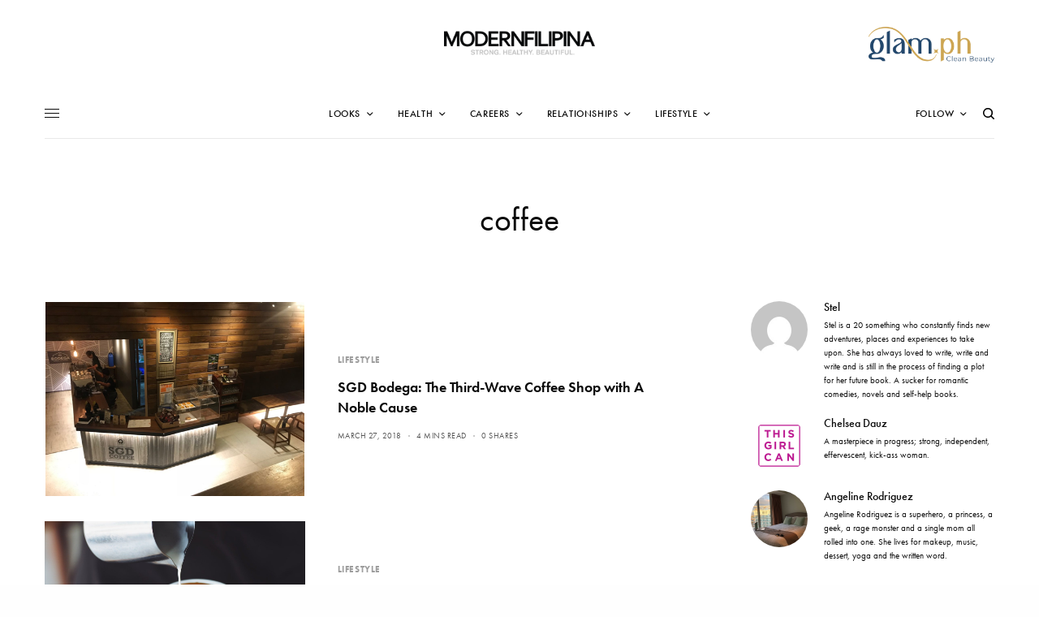

--- FILE ---
content_type: text/html; charset=UTF-8
request_url: https://www.modernfilipina.ph/tag/coffee
body_size: 22251
content:
<!doctype html>
<html lang="en-US">
<head>
	<meta charset="UTF-8" />
	<meta name="viewport" content="width=device-width, initial-scale=1, maximum-scale=1, viewport-fit=cover">
	<link rel="profile" href="https://gmpg.org/xfn/11">
	<link rel="pingback" href="https://www.modernfilipina.ph/xmlrpc.php">
	<meta name='robots' content='noindex, follow' />

	<!-- This site is optimized with the Yoast SEO plugin v26.7 - https://yoast.com/wordpress/plugins/seo/ -->
	<title>coffee Archives - ModernFilipina.ph</title>
	<meta property="og:locale" content="en_US" />
	<meta property="og:type" content="article" />
	<meta property="og:title" content="coffee Archives - ModernFilipina.ph" />
	<meta property="og:url" content="https://www.modernfilipina.ph/tag/coffee" />
	<meta property="og:site_name" content="ModernFilipina.ph" />
	<meta name="twitter:card" content="summary_large_image" />
	<meta name="twitter:site" content="@AModernFilipina" />
	<script type="application/ld+json" class="yoast-schema-graph">{"@context":"https://schema.org","@graph":[{"@type":"CollectionPage","@id":"https://www.modernfilipina.ph/tag/coffee","url":"https://www.modernfilipina.ph/tag/coffee","name":"coffee Archives - ModernFilipina.ph","isPartOf":{"@id":"https://www.modernfilipina.ph/#website"},"primaryImageOfPage":{"@id":"https://www.modernfilipina.ph/tag/coffee#primaryimage"},"image":{"@id":"https://www.modernfilipina.ph/tag/coffee#primaryimage"},"thumbnailUrl":"https://www.modernfilipina.ph/wp-content/uploads/2018/03/1-1.png","breadcrumb":{"@id":"https://www.modernfilipina.ph/tag/coffee#breadcrumb"},"inLanguage":"en-US"},{"@type":"ImageObject","inLanguage":"en-US","@id":"https://www.modernfilipina.ph/tag/coffee#primaryimage","url":"https://www.modernfilipina.ph/wp-content/uploads/2018/03/1-1.png","contentUrl":"https://www.modernfilipina.ph/wp-content/uploads/2018/03/1-1.png","width":542,"height":408},{"@type":"BreadcrumbList","@id":"https://www.modernfilipina.ph/tag/coffee#breadcrumb","itemListElement":[{"@type":"ListItem","position":1,"name":"Home","item":"https://www.modernfilipina.ph/"},{"@type":"ListItem","position":2,"name":"coffee"}]},{"@type":"WebSite","@id":"https://www.modernfilipina.ph/#website","url":"https://www.modernfilipina.ph/","name":"ModernFilipina.ph","description":"Changing the Female Narrative","potentialAction":[{"@type":"SearchAction","target":{"@type":"EntryPoint","urlTemplate":"https://www.modernfilipina.ph/?s={search_term_string}"},"query-input":{"@type":"PropertyValueSpecification","valueRequired":true,"valueName":"search_term_string"}}],"inLanguage":"en-US"}]}</script>
	<!-- / Yoast SEO plugin. -->


<link rel='dns-prefetch' href='//cdn.plyr.io' />
<link rel='dns-prefetch' href='//use.typekit.net' />

<link rel="alternate" type="application/rss+xml" title="ModernFilipina.ph &raquo; Feed" href="https://www.modernfilipina.ph/feed" />
<link rel="alternate" type="application/rss+xml" title="ModernFilipina.ph &raquo; Comments Feed" href="https://www.modernfilipina.ph/comments/feed" />
<link rel="alternate" type="application/rss+xml" title="ModernFilipina.ph &raquo; coffee Tag Feed" href="https://www.modernfilipina.ph/tag/coffee/feed" />
<style id='wp-img-auto-sizes-contain-inline-css' type='text/css'>
img:is([sizes=auto i],[sizes^="auto," i]){contain-intrinsic-size:3000px 1500px}
/*# sourceURL=wp-img-auto-sizes-contain-inline-css */
</style>
<style id='wp-emoji-styles-inline-css' type='text/css'>

	img.wp-smiley, img.emoji {
		display: inline !important;
		border: none !important;
		box-shadow: none !important;
		height: 1em !important;
		width: 1em !important;
		margin: 0 0.07em !important;
		vertical-align: -0.1em !important;
		background: none !important;
		padding: 0 !important;
	}
/*# sourceURL=wp-emoji-styles-inline-css */
</style>
<style id='wp-block-library-inline-css' type='text/css'>
:root{--wp-block-synced-color:#7a00df;--wp-block-synced-color--rgb:122,0,223;--wp-bound-block-color:var(--wp-block-synced-color);--wp-editor-canvas-background:#ddd;--wp-admin-theme-color:#007cba;--wp-admin-theme-color--rgb:0,124,186;--wp-admin-theme-color-darker-10:#006ba1;--wp-admin-theme-color-darker-10--rgb:0,107,160.5;--wp-admin-theme-color-darker-20:#005a87;--wp-admin-theme-color-darker-20--rgb:0,90,135;--wp-admin-border-width-focus:2px}@media (min-resolution:192dpi){:root{--wp-admin-border-width-focus:1.5px}}.wp-element-button{cursor:pointer}:root .has-very-light-gray-background-color{background-color:#eee}:root .has-very-dark-gray-background-color{background-color:#313131}:root .has-very-light-gray-color{color:#eee}:root .has-very-dark-gray-color{color:#313131}:root .has-vivid-green-cyan-to-vivid-cyan-blue-gradient-background{background:linear-gradient(135deg,#00d084,#0693e3)}:root .has-purple-crush-gradient-background{background:linear-gradient(135deg,#34e2e4,#4721fb 50%,#ab1dfe)}:root .has-hazy-dawn-gradient-background{background:linear-gradient(135deg,#faaca8,#dad0ec)}:root .has-subdued-olive-gradient-background{background:linear-gradient(135deg,#fafae1,#67a671)}:root .has-atomic-cream-gradient-background{background:linear-gradient(135deg,#fdd79a,#004a59)}:root .has-nightshade-gradient-background{background:linear-gradient(135deg,#330968,#31cdcf)}:root .has-midnight-gradient-background{background:linear-gradient(135deg,#020381,#2874fc)}:root{--wp--preset--font-size--normal:16px;--wp--preset--font-size--huge:42px}.has-regular-font-size{font-size:1em}.has-larger-font-size{font-size:2.625em}.has-normal-font-size{font-size:var(--wp--preset--font-size--normal)}.has-huge-font-size{font-size:var(--wp--preset--font-size--huge)}.has-text-align-center{text-align:center}.has-text-align-left{text-align:left}.has-text-align-right{text-align:right}.has-fit-text{white-space:nowrap!important}#end-resizable-editor-section{display:none}.aligncenter{clear:both}.items-justified-left{justify-content:flex-start}.items-justified-center{justify-content:center}.items-justified-right{justify-content:flex-end}.items-justified-space-between{justify-content:space-between}.screen-reader-text{border:0;clip-path:inset(50%);height:1px;margin:-1px;overflow:hidden;padding:0;position:absolute;width:1px;word-wrap:normal!important}.screen-reader-text:focus{background-color:#ddd;clip-path:none;color:#444;display:block;font-size:1em;height:auto;left:5px;line-height:normal;padding:15px 23px 14px;text-decoration:none;top:5px;width:auto;z-index:100000}html :where(.has-border-color){border-style:solid}html :where([style*=border-top-color]){border-top-style:solid}html :where([style*=border-right-color]){border-right-style:solid}html :where([style*=border-bottom-color]){border-bottom-style:solid}html :where([style*=border-left-color]){border-left-style:solid}html :where([style*=border-width]){border-style:solid}html :where([style*=border-top-width]){border-top-style:solid}html :where([style*=border-right-width]){border-right-style:solid}html :where([style*=border-bottom-width]){border-bottom-style:solid}html :where([style*=border-left-width]){border-left-style:solid}html :where(img[class*=wp-image-]){height:auto;max-width:100%}:where(figure){margin:0 0 1em}html :where(.is-position-sticky){--wp-admin--admin-bar--position-offset:var(--wp-admin--admin-bar--height,0px)}@media screen and (max-width:600px){html :where(.is-position-sticky){--wp-admin--admin-bar--position-offset:0px}}

/*# sourceURL=wp-block-library-inline-css */
</style><style id='global-styles-inline-css' type='text/css'>
:root{--wp--preset--aspect-ratio--square: 1;--wp--preset--aspect-ratio--4-3: 4/3;--wp--preset--aspect-ratio--3-4: 3/4;--wp--preset--aspect-ratio--3-2: 3/2;--wp--preset--aspect-ratio--2-3: 2/3;--wp--preset--aspect-ratio--16-9: 16/9;--wp--preset--aspect-ratio--9-16: 9/16;--wp--preset--color--black: #000000;--wp--preset--color--cyan-bluish-gray: #abb8c3;--wp--preset--color--white: #ffffff;--wp--preset--color--pale-pink: #f78da7;--wp--preset--color--vivid-red: #cf2e2e;--wp--preset--color--luminous-vivid-orange: #ff6900;--wp--preset--color--luminous-vivid-amber: #fcb900;--wp--preset--color--light-green-cyan: #7bdcb5;--wp--preset--color--vivid-green-cyan: #00d084;--wp--preset--color--pale-cyan-blue: #8ed1fc;--wp--preset--color--vivid-cyan-blue: #0693e3;--wp--preset--color--vivid-purple: #9b51e0;--wp--preset--color--thb-accent: #303030;--wp--preset--gradient--vivid-cyan-blue-to-vivid-purple: linear-gradient(135deg,rgb(6,147,227) 0%,rgb(155,81,224) 100%);--wp--preset--gradient--light-green-cyan-to-vivid-green-cyan: linear-gradient(135deg,rgb(122,220,180) 0%,rgb(0,208,130) 100%);--wp--preset--gradient--luminous-vivid-amber-to-luminous-vivid-orange: linear-gradient(135deg,rgb(252,185,0) 0%,rgb(255,105,0) 100%);--wp--preset--gradient--luminous-vivid-orange-to-vivid-red: linear-gradient(135deg,rgb(255,105,0) 0%,rgb(207,46,46) 100%);--wp--preset--gradient--very-light-gray-to-cyan-bluish-gray: linear-gradient(135deg,rgb(238,238,238) 0%,rgb(169,184,195) 100%);--wp--preset--gradient--cool-to-warm-spectrum: linear-gradient(135deg,rgb(74,234,220) 0%,rgb(151,120,209) 20%,rgb(207,42,186) 40%,rgb(238,44,130) 60%,rgb(251,105,98) 80%,rgb(254,248,76) 100%);--wp--preset--gradient--blush-light-purple: linear-gradient(135deg,rgb(255,206,236) 0%,rgb(152,150,240) 100%);--wp--preset--gradient--blush-bordeaux: linear-gradient(135deg,rgb(254,205,165) 0%,rgb(254,45,45) 50%,rgb(107,0,62) 100%);--wp--preset--gradient--luminous-dusk: linear-gradient(135deg,rgb(255,203,112) 0%,rgb(199,81,192) 50%,rgb(65,88,208) 100%);--wp--preset--gradient--pale-ocean: linear-gradient(135deg,rgb(255,245,203) 0%,rgb(182,227,212) 50%,rgb(51,167,181) 100%);--wp--preset--gradient--electric-grass: linear-gradient(135deg,rgb(202,248,128) 0%,rgb(113,206,126) 100%);--wp--preset--gradient--midnight: linear-gradient(135deg,rgb(2,3,129) 0%,rgb(40,116,252) 100%);--wp--preset--font-size--small: 13px;--wp--preset--font-size--medium: 20px;--wp--preset--font-size--large: 36px;--wp--preset--font-size--x-large: 42px;--wp--preset--spacing--20: 0.44rem;--wp--preset--spacing--30: 0.67rem;--wp--preset--spacing--40: 1rem;--wp--preset--spacing--50: 1.5rem;--wp--preset--spacing--60: 2.25rem;--wp--preset--spacing--70: 3.38rem;--wp--preset--spacing--80: 5.06rem;--wp--preset--shadow--natural: 6px 6px 9px rgba(0, 0, 0, 0.2);--wp--preset--shadow--deep: 12px 12px 50px rgba(0, 0, 0, 0.4);--wp--preset--shadow--sharp: 6px 6px 0px rgba(0, 0, 0, 0.2);--wp--preset--shadow--outlined: 6px 6px 0px -3px rgb(255, 255, 255), 6px 6px rgb(0, 0, 0);--wp--preset--shadow--crisp: 6px 6px 0px rgb(0, 0, 0);}:where(.is-layout-flex){gap: 0.5em;}:where(.is-layout-grid){gap: 0.5em;}body .is-layout-flex{display: flex;}.is-layout-flex{flex-wrap: wrap;align-items: center;}.is-layout-flex > :is(*, div){margin: 0;}body .is-layout-grid{display: grid;}.is-layout-grid > :is(*, div){margin: 0;}:where(.wp-block-columns.is-layout-flex){gap: 2em;}:where(.wp-block-columns.is-layout-grid){gap: 2em;}:where(.wp-block-post-template.is-layout-flex){gap: 1.25em;}:where(.wp-block-post-template.is-layout-grid){gap: 1.25em;}.has-black-color{color: var(--wp--preset--color--black) !important;}.has-cyan-bluish-gray-color{color: var(--wp--preset--color--cyan-bluish-gray) !important;}.has-white-color{color: var(--wp--preset--color--white) !important;}.has-pale-pink-color{color: var(--wp--preset--color--pale-pink) !important;}.has-vivid-red-color{color: var(--wp--preset--color--vivid-red) !important;}.has-luminous-vivid-orange-color{color: var(--wp--preset--color--luminous-vivid-orange) !important;}.has-luminous-vivid-amber-color{color: var(--wp--preset--color--luminous-vivid-amber) !important;}.has-light-green-cyan-color{color: var(--wp--preset--color--light-green-cyan) !important;}.has-vivid-green-cyan-color{color: var(--wp--preset--color--vivid-green-cyan) !important;}.has-pale-cyan-blue-color{color: var(--wp--preset--color--pale-cyan-blue) !important;}.has-vivid-cyan-blue-color{color: var(--wp--preset--color--vivid-cyan-blue) !important;}.has-vivid-purple-color{color: var(--wp--preset--color--vivid-purple) !important;}.has-black-background-color{background-color: var(--wp--preset--color--black) !important;}.has-cyan-bluish-gray-background-color{background-color: var(--wp--preset--color--cyan-bluish-gray) !important;}.has-white-background-color{background-color: var(--wp--preset--color--white) !important;}.has-pale-pink-background-color{background-color: var(--wp--preset--color--pale-pink) !important;}.has-vivid-red-background-color{background-color: var(--wp--preset--color--vivid-red) !important;}.has-luminous-vivid-orange-background-color{background-color: var(--wp--preset--color--luminous-vivid-orange) !important;}.has-luminous-vivid-amber-background-color{background-color: var(--wp--preset--color--luminous-vivid-amber) !important;}.has-light-green-cyan-background-color{background-color: var(--wp--preset--color--light-green-cyan) !important;}.has-vivid-green-cyan-background-color{background-color: var(--wp--preset--color--vivid-green-cyan) !important;}.has-pale-cyan-blue-background-color{background-color: var(--wp--preset--color--pale-cyan-blue) !important;}.has-vivid-cyan-blue-background-color{background-color: var(--wp--preset--color--vivid-cyan-blue) !important;}.has-vivid-purple-background-color{background-color: var(--wp--preset--color--vivid-purple) !important;}.has-black-border-color{border-color: var(--wp--preset--color--black) !important;}.has-cyan-bluish-gray-border-color{border-color: var(--wp--preset--color--cyan-bluish-gray) !important;}.has-white-border-color{border-color: var(--wp--preset--color--white) !important;}.has-pale-pink-border-color{border-color: var(--wp--preset--color--pale-pink) !important;}.has-vivid-red-border-color{border-color: var(--wp--preset--color--vivid-red) !important;}.has-luminous-vivid-orange-border-color{border-color: var(--wp--preset--color--luminous-vivid-orange) !important;}.has-luminous-vivid-amber-border-color{border-color: var(--wp--preset--color--luminous-vivid-amber) !important;}.has-light-green-cyan-border-color{border-color: var(--wp--preset--color--light-green-cyan) !important;}.has-vivid-green-cyan-border-color{border-color: var(--wp--preset--color--vivid-green-cyan) !important;}.has-pale-cyan-blue-border-color{border-color: var(--wp--preset--color--pale-cyan-blue) !important;}.has-vivid-cyan-blue-border-color{border-color: var(--wp--preset--color--vivid-cyan-blue) !important;}.has-vivid-purple-border-color{border-color: var(--wp--preset--color--vivid-purple) !important;}.has-vivid-cyan-blue-to-vivid-purple-gradient-background{background: var(--wp--preset--gradient--vivid-cyan-blue-to-vivid-purple) !important;}.has-light-green-cyan-to-vivid-green-cyan-gradient-background{background: var(--wp--preset--gradient--light-green-cyan-to-vivid-green-cyan) !important;}.has-luminous-vivid-amber-to-luminous-vivid-orange-gradient-background{background: var(--wp--preset--gradient--luminous-vivid-amber-to-luminous-vivid-orange) !important;}.has-luminous-vivid-orange-to-vivid-red-gradient-background{background: var(--wp--preset--gradient--luminous-vivid-orange-to-vivid-red) !important;}.has-very-light-gray-to-cyan-bluish-gray-gradient-background{background: var(--wp--preset--gradient--very-light-gray-to-cyan-bluish-gray) !important;}.has-cool-to-warm-spectrum-gradient-background{background: var(--wp--preset--gradient--cool-to-warm-spectrum) !important;}.has-blush-light-purple-gradient-background{background: var(--wp--preset--gradient--blush-light-purple) !important;}.has-blush-bordeaux-gradient-background{background: var(--wp--preset--gradient--blush-bordeaux) !important;}.has-luminous-dusk-gradient-background{background: var(--wp--preset--gradient--luminous-dusk) !important;}.has-pale-ocean-gradient-background{background: var(--wp--preset--gradient--pale-ocean) !important;}.has-electric-grass-gradient-background{background: var(--wp--preset--gradient--electric-grass) !important;}.has-midnight-gradient-background{background: var(--wp--preset--gradient--midnight) !important;}.has-small-font-size{font-size: var(--wp--preset--font-size--small) !important;}.has-medium-font-size{font-size: var(--wp--preset--font-size--medium) !important;}.has-large-font-size{font-size: var(--wp--preset--font-size--large) !important;}.has-x-large-font-size{font-size: var(--wp--preset--font-size--x-large) !important;}
/*# sourceURL=global-styles-inline-css */
</style>

<style id='classic-theme-styles-inline-css' type='text/css'>
/*! This file is auto-generated */
.wp-block-button__link{color:#fff;background-color:#32373c;border-radius:9999px;box-shadow:none;text-decoration:none;padding:calc(.667em + 2px) calc(1.333em + 2px);font-size:1.125em}.wp-block-file__button{background:#32373c;color:#fff;text-decoration:none}
/*# sourceURL=/wp-includes/css/classic-themes.min.css */
</style>
<link rel='stylesheet' id='thb-app-css' href='https://www.modernfilipina.ph/wp-content/themes/theissue/assets/css/app.css?ver=1.5.4.1' type='text/css' media='all' />
<style id='thb-app-inline-css' type='text/css'>
body,h1, .h1, h2, .h2, h3, .h3, h4, .h4, h5, .h5, h6, .h6,.thb-lightbox-button .thb-lightbox-text,.post .post-category,.post.thumbnail-seealso .thb-seealso-text,.thb-entry-footer,.smart-list .smart-list-title .smart-list-count,.smart-list .thb-smart-list-content .smart-list-count,.thb-carousel.bottom-arrows .slick-bottom-arrows,.thb-hotspot-container,.thb-pin-it-container .thb-pin-it,label,input[type="text"],input[type="password"],input[type="date"],input[type="datetime"],input[type="email"],input[type="number"],input[type="search"],input[type="tel"],input[type="time"],input[type="url"],textarea,.testimonial-author,.thb-article-sponsors,input[type="submit"],submit,.button,.btn,.btn-block,.btn-text,.post .post-gallery .thb-post-icon,.post .thb-post-bottom,.woocommerce-MyAccount-navigation,.featured_image_credit,.widget .thb-widget-title,.thb-readmore .thb-readmore-title,.widget.thb_widget_instagram .thb-instagram-header,.widget.thb_widget_instagram .thb-instagram-footer,.thb-instagram-row figure .instagram-link,.widget.thb_widget_top_reviews .post .widget-review-title-holder .thb-widget-score,.thb-instagram-row figure,.widget.thb_widget_top_categories .thb-widget-category-link .thb-widget-category-name,.widget.thb_widget_twitter .thb-twitter-user,.widget.thb_widget_twitter .thb-tweet .thb-tweet-time,.widget.thb_widget_twitter .thb-tweet .thb-tweet-actions,.thb-social-links-container,.login-page-form,.woocommerce .woocommerce-form-login .lost_password,.woocommerce-message, .woocommerce-error, .woocommerce-notice, .woocommerce-info,.woocommerce-success,.select2,.woocommerce-MyAccount-content legend,.shop_table,.thb-lightbox-button .thb-lightbox-thumbs,.post.thumbnail-style6 .post-gallery .now-playing,.widget.thb_widget_top_reviews .post .widget-review-title-holder .thb-widget-score strong,.post.thumbnail-style8 .thumb_large_count,.post.thumbnail-style4 .thumb_count,.post .thb-read-more {font-family:futura-pt, 'BlinkMacSystemFont', -apple-system, 'Roboto', 'Lucida Sans';}.post-title h1,.post-title h2,.post-title h3,.post-title h4,.post-title h5,.post-title h6 {}.post-content,.post-excerpt,.thb-article-subscribe p,.thb-article-author p,.commentlist .comment p, .commentlist .review p,.thb-executive-summary,.thb-newsletter-form p,.search-title p,.thb-product-detail .product-information .woocommerce-product-details__short-description,.widget:not(.woocommerce) p,.thb-author-info .thb-author-page-description p,.wpb_text_column,.no-vc,.woocommerce-tabs .wc-tab,.woocommerce-tabs .wc-tab p:not(.stars),.thb-pricing-table .pricing-container .pricing-description,.content404 p,.subfooter p {}.thb-full-menu {}.thb-mobile-menu,.thb-secondary-menu {}.thb-dropcap-on .post-detail .post-content>p:first-of-type:first-letter {}.widget.style1 .thb-widget-title,.widget.style2 .thb-widget-title,.widget.style3 .thb-widget-title {}em {}label {}input[type="submit"],submit,.button,.btn,.btn-block,.btn-text {}.article-container .post-content,.article-container .post-content p:not(.wp-block-cover-text) {font-size:20px;}.post .post-category {font-weight:700;font-size:11px;letter-spacing:0.05em !important;}.post-detail .thb-executive-summary li {}.post .post-excerpt {}.thb-full-menu>li>a:not(.logolink) {font-weight:500;font-size:12px;letter-spacing:0.05em !important;}.thb-full-menu li .sub-menu li a {}.thb-mobile-menu>li>a {}.thb-mobile-menu .sub-menu a {}.thb-secondary-menu a {}#mobile-menu .menu-footer {}#mobile-menu .thb-social-links-container .thb-social-link-wrap .thb-social-link .thb-social-icon-container {}.widget .thb-widget-title,.widget.style2 .thb-widget-title,.widget.style3 .thb-widget-title{}.footer .widget .thb-widget-title,.footer .widget.style2 .thb-widget-title,.footer .widget.style3 .thb-widget-title {}.footer .widget,.footer .widget p {}.subfooter .thb-full-menu>li>a:not(.logolink) {}.subfooter p {}.subfooter .thb-social-links-container.thb-social-horizontal .thb-social-link-wrap .thb-social-icon-container,.subfooter.style6 .thb-social-links-container.thb-social-horizontal .thb-social-link-wrap .thb-social-icon-container {}#scroll_to_top {}.search-title p {}@media screen and (min-width:1024px) {h1,.h1 {}}h1,.h1 {}@media screen and (min-width:1024px) {h2 {}}h2 {}@media screen and (min-width:1024px) {h3 {}}h3 {}@media screen and (min-width:1024px) {h4 {}}h4 {}@media screen and (min-width:1024px) {h5 {font-size:18px;letter-spacing:0em !important;}}h5 {}h6 {}.logo-holder .logolink .logoimg {max-height:50px;}.logo-holder .logolink .logoimg[src$=".svg"] {max-height:100%;height:50px;}@media screen and (max-width:1023px) {.header.header-mobile .logo-holder .logolink .logoimg {max-height:px;}.header.header-mobile .logo-holder .logolink .logoimg[src$=".svg"] {max-height:100%;height:px;}}.header.fixed:not(.header-mobile) .logo-holder .logolink .logoimg {max-height:40px;}.header.fixed:not(.header-mobile) .logo-holder .logolink .logoimg {max-height:100%;height:40px;}#mobile-menu .logolink .logoimg {max-height:40px;}#mobile-menu .logolink .logoimg {max-height:100%;height:40px;}.header:not(.fixed):not(.header-mobile):not(.style1) {padding-top:0px;padding-bottom:0px;}.header.style1 .header-logo-row {padding-top:0px;padding-bottom:0px;}.header.fixed:not(.header-mobile) {padding-top:0px;padding-bottom:0px;}.header.header-mobile {padding-top:0px;}a:hover,h1 small, h2 small, h3 small, h4 small, h5 small, h6 small,h1 small a, h2 small a, h3 small a, h4 small a, h5 small a, h6 small a,.secondary-area .thb-follow-holder .sub-menu .subscribe_part .thb-newsletter-form h4,.secondary-area .thb-follow-holder .sub-menu .subscribe_part .thb-newsletter-form .newsletter-form .btn:hover,.thb-full-menu.thb-standard > li.current-menu-item:not(.has-hash) > a,.thb-full-menu > li > a:not(.logolink)[data-filter].active,.thb-dropdown-color-dark .thb-full-menu .sub-menu li a:hover,#mobile-menu.dark .thb-mobile-menu > li > a:hover,#mobile-menu.dark .sub-menu a:hover,#mobile-menu.dark .thb-secondary-menu a:hover,.thb-secondary-menu a:hover,.post .thb-read-more:hover,.post:not(.white-post-content) .thb-post-bottom.sponsored-bottom ul li,.post:not(.white-post-content) .thb-post-bottom .post-share:hover,.thb-dropcap-on .post-detail .post-content > p:first-of-type:first-letter,.post-detail .thb-executive-summary li:before,.thb-readmore p a,input[type="submit"].white:hover,.button.white:hover,.btn.white:hover,input[type="submit"].style2.accent,.button.style2.accent,.btn.style2.accent,.search-title h1 strong,.thb-author-page-meta a:hover,.widget.thb_widget_top_reviews .post .widget-review-title-holder .thb-widget-score strong,.thb-autotype .thb-autotype-entry,.thb_location_container.row .thb_location h5,.thb-page-menu li:hover a, .thb-page-menu li.current_page_item a,.thb-tabs.style3 .vc_tta-panel-heading h4 a:hover,.thb-tabs.style3 .vc_tta-panel-heading h4 a.active,.thb-tabs.style4 .vc_tta-panel-heading h4 a:hover,.thb-tabs.style4 .vc_tta-panel-heading h4 a.active,.thb-iconbox.top.type5 .iconbox-content .thb-read-more,.thb-testimonials.style7 .testimonial-author cite,.thb-testimonials.style7 .testimonial-author span,.thb-article-reactions .row .columns .thb-reaction.active .thb-reaction-count,.thb-article-sponsors .sponsored-by,.thb-cookie-bar .thb-cookie-text a,.thb-pricing-table.style2 .pricing-container .thb_pricing_head .thb-price,.thb-hotspot-container .product-hotspots .product-title .hotspots-buynow,.plyr--full-ui input[type=range],.woocommerce-checkout-payment .wc_payment_methods .wc_payment_method.payment_method_paypal .about_paypal,.has-thb-accent-color,.wp-block-button .wp-block-button__link.has-thb-accent-color {color:#303030;}.columns.thb-light-column .thb-newsletter-form .btn:hover,.secondary-area .thb-trending-holder .thb-full-menu li.menu-item-has-children .sub-menu .thb-trending .thb-trending-tabs a.active,.thb-full-menu.thb-line-marker > li > a:before,#mobile-menu.dark .widget.thb_widget_subscribe .btn:hover,.post .thb-read-more:after,.post.style4 .post-gallery:after,.post.style5 .post-inner-content,.post.style13 .post-gallery:after,.smart-list .smart-list-title .smart-list-count,.smart-list.smart-list-v3 .thb-smart-list-nav .arrow:not(.disabled):hover,.thb-custom-checkbox input[type="checkbox"]:checked + label:before,input[type="submit"]:not(.white):not(.grey):not(.style2):not(.white):not(.add_to_cart_button):not(.accent):hover,.button:not(.white):not(.grey):not(.style2):not(.white):not(.add_to_cart_button):not(.accent):hover,.btn:not(.white):not(.grey):not(.style2):not(.white):not(.add_to_cart_button):not(.accent):hover,input[type="submit"].grey:hover,.button.grey:hover,.btn.grey:hover,input[type="submit"].accent, input[type="submit"].checkout,.button.accent,.button.checkout,.btn.accent,.btn.checkout,input[type="submit"].style2.accent:hover,.button.style2.accent:hover,.btn.style2.accent:hover,.btn-text.style3 .circle-btn,.widget.thb_widget_top_categories .thb-widget-category-link:hover .thb-widget-category-name,.thb-progressbar .thb-progress span,.thb-page-menu.style1 li:hover a, .thb-page-menu.style1 li.current_page_item a,.thb-client-row.thb-opacity.with-accent .thb-client:hover,.thb-client-row .style4 .accent-color,.thb-tabs.style1 .vc_tta-panel-heading h4 a:before,.thb-testimonials.style7 .thb-carousel .slick-dots .select,.thb-categorylinks.style2 a:after,.thb-category-card:hover,.thb-hotspot-container .thb-hotspot.pin-accent,.pagination ul .page-numbers.current, .pagination ul .page-numbers:not(.dots):hover,.pagination .nav-links .page-numbers.current,.pagination .nav-links .page-numbers:not(.dots):hover,.woocommerce-pagination ul .page-numbers.current,.woocommerce-pagination ul .page-numbers:not(.dots):hover,.woocommerce-pagination .nav-links .page-numbers.current,.woocommerce-pagination .nav-links .page-numbers:not(.dots):hover,.plyr__control--overlaid,.plyr--video .plyr__control.plyr__tab-focus, .plyr--video .plyr__control:hover, .plyr--video .plyr__control[aria-expanded=true],.badge.onsale,.demo_store,.products .product .product_after_title .button:hover:after,.woocommerce-MyAccount-navigation ul li:hover a, .woocommerce-MyAccount-navigation ul li.is-active a,.has-thb-accent-background-color,.wp-block-button .wp-block-button__link.has-thb-accent-background-color {background-color:#303030;}.thb-dark-mode-on .btn.grey:hover {background-color:#303030;}input[type="submit"].accent:hover, input[type="submit"].checkout:hover,.button.accent:hover,.button.checkout:hover,.btn.accent:hover,.btn.checkout:hover {background-color:#2b2b2b;}.post-detail .post-split-title-container,.thb-article-reactions .row .columns .thb-reaction.active .thb-reaction-image,.secondary-area .thb-follow-holder .sub-menu .subscribe_part {background-color:rgba(48,48,48, 0.05) !important;}.post.style6.style6-bg .post-inner-content {background-color:rgba(48,48,48, 0.15);}.thb-lightbox-button:hover {background-color:rgba(48,48,48, 0.05);}.thb-tabs.style3 .vc_tta-panel-heading h4 a:before {background-color:rgba(48,48,48, 0.4);}.secondary-area .thb-trending-holder .thb-full-menu li.menu-item-has-children .sub-menu .thb-trending .thb-trending-tabs a.active,.post .post-title a:hover > span,.post.sticky .post-title a>span,.thb-lightbox-button:hover,.thb-custom-checkbox label:before,input[type="submit"].style2.accent,.button.style2.accent,.btn.style2.accent,.thb-page-menu.style1 li:hover a, .thb-page-menu.style1 li.current_page_item a,.thb-client-row.has-border.thb-opacity.with-accent .thb-client:hover,.thb-iconbox.top.type5,.thb-article-reactions .row .columns .thb-reaction:hover .thb-reaction-image,.thb-article-reactions .row .columns .thb-reaction.active .thb-reaction-image,.pagination ul .page-numbers.current, .pagination ul .page-numbers:not(.dots):hover,.pagination .nav-links .page-numbers.current,.pagination .nav-links .page-numbers:not(.dots):hover,.woocommerce-pagination ul .page-numbers.current,.woocommerce-pagination ul .page-numbers:not(.dots):hover,.woocommerce-pagination .nav-links .page-numbers.current,.woocommerce-pagination .nav-links .page-numbers:not(.dots):hover,.woocommerce-MyAccount-navigation ul li:hover a, .woocommerce-MyAccount-navigation ul li.is-active a {border-color:#303030;}.thb-page-menu.style1 li:hover + li a, .thb-page-menu.style1 li.current_page_item + li a,.woocommerce-MyAccount-navigation ul li:hover + li a, .woocommerce-MyAccount-navigation ul li.is-active + li a {border-top-color:#303030;}.text-underline-style:after, .post-detail .post-content > p > a:after, .post-detail .post-content>ul:not([class])>li>a:after, .post-detail .post-content>ol:not([class])>li>a:after, .wpb_text_column p > a:after, .smart-list .thb-smart-list-content p > a:after, .post-gallery-content .thb-content-row .columns.image-text p>a:after {border-bottom-color:#303030;}.secondary-area .thb-trending-holder .thb-full-menu li.menu-item-has-children .sub-menu .thb-trending .thb-trending-tabs a.active + a {border-left-color:#303030;}.header.fixed .thb-reading-indicator .thb-indicator .indicator-hover,.header.fixed .thb-reading-indicator .thb-indicator .indicator-arrow,.commentlist .comment .reply a:hover svg path,.commentlist .review .reply a:hover svg path,.btn-text.style4 .arrow svg:first-child,.thb-iconbox.top.type5 .iconbox-content .thb-read-more svg,.thb-iconbox.top.type5 .iconbox-content .thb-read-more svg .bar,.thb-article-review.style2 .thb-article-figure .thb-average .thb-hexagon path {fill:#303030;}@media screen and (-ms-high-contrast:active), (-ms-high-contrast:none) {.header.fixed .thb-reading-indicator:hover .thb-indicator .indicator-hover {fill:#303030;}}.header.fixed .thb-reading-indicator .thb-indicator .indicator-fill {stroke:#303030;}.thb-tabs.style2 .vc_tta-panel-heading h4 a.active {-moz-box-shadow:inset 0 -3px 0 #303030, 0 1px 0 #303030;-webkit-box-shadow:inset 0 -3px 0 #303030, 0 1px 0 #303030;box-shadow:inset 0 -3px 0 #303030, 0 1px 0 #303030;}.thb-full-menu .sub-menu {border-color:#e5e5e5;}.post:not(.post-white-title):not(.featured-style):not(.white-post-content) .post-category a { color:rgba(91,91,91,0.6) !important; }.page-id-487 #wrapper div[role="main"],.postid-487 #wrapper div[role="main"] {}.subfooter .footer-logo-holder .logoimg {max-height:40px;}#must-read-section figure.post-gallery {min-height:280px;position:relative;overflow:hidden;}#must-read-section figure.post-gallery a {position:absolute;top:50%;width:150%;left:50%;transform:translate(-50%, -50%);}
/*# sourceURL=thb-app-inline-css */
</style>
<link rel='stylesheet' id='thb-style-css' href='https://www.modernfilipina.ph/wp-content/themes/theissue-child/style.css?ver=1.5.4.1' type='text/css' media='all' />
<link rel='stylesheet' id='thb-typekit-css' href='https://use.typekit.net/ggx3ghx.css?ver=1.5.4.1' type='text/css' media='' />
<style id='rocket-lazyload-inline-css' type='text/css'>
.rll-youtube-player{position:relative;padding-bottom:56.23%;height:0;overflow:hidden;max-width:100%;}.rll-youtube-player:focus-within{outline: 2px solid currentColor;outline-offset: 5px;}.rll-youtube-player iframe{position:absolute;top:0;left:0;width:100%;height:100%;z-index:100;background:0 0}.rll-youtube-player img{bottom:0;display:block;left:0;margin:auto;max-width:100%;width:100%;position:absolute;right:0;top:0;border:none;height:auto;-webkit-transition:.4s all;-moz-transition:.4s all;transition:.4s all}.rll-youtube-player img:hover{-webkit-filter:brightness(75%)}.rll-youtube-player .play{height:100%;width:100%;left:0;top:0;position:absolute;background:url(https://www.modernfilipina.ph/wp-content/plugins/wp-rocket/assets/img/youtube.png) no-repeat center;background-color: transparent !important;cursor:pointer;border:none;}
/*# sourceURL=rocket-lazyload-inline-css */
</style>
<script type="text/javascript" src="https://www.modernfilipina.ph/wp-includes/js/jquery/jquery.min.js?ver=3.7.1" id="jquery-core-js"></script>
<script type="text/javascript" src="https://www.modernfilipina.ph/wp-includes/js/jquery/jquery-migrate.min.js?ver=3.4.1" id="jquery-migrate-js" data-rocket-defer defer></script>
<script></script><link rel="https://api.w.org/" href="https://www.modernfilipina.ph/wp-json/" /><link rel="alternate" title="JSON" type="application/json" href="https://www.modernfilipina.ph/wp-json/wp/v2/tags/487" /><link rel="EditURI" type="application/rsd+xml" title="RSD" href="https://www.modernfilipina.ph/xmlrpc.php?rsd" />
<meta name="generator" content="WordPress 6.9" />
<style type="text/css">
body.custom-background #wrapper div[role="main"] { background-color: #ffffff; }
</style>
	<!-- There is no amphtml version available for this URL. --><script>
  (function(i,s,o,g,r,a,m){i['GoogleAnalyticsObject']=r;i[r]=i[r]||function(){
  (i[r].q=i[r].q||[]).push(arguments)},i[r].l=1*new Date();a=s.createElement(o),
  m=s.getElementsByTagName(o)[0];a.async=1;a.src=g;m.parentNode.insertBefore(a,m)
  })(window,document,'script','//www.google-analytics.com/analytics.js','ga');

ga('create', 'UA-52576896-1', 'auto');
ga('require', 'displayfeatures');
ga('send', 'pageview');
</script>


<!-- Global site tag (gtag.js) - Google Analytics -->
<script async src="https://www.googletagmanager.com/gtag/js?id=G-44S8PM1TCW"></script>
<script>
  window.dataLayer = window.dataLayer || [];
  function gtag(){dataLayer.push(arguments);}
  gtag('js', new Date());

  gtag('config', 'G-44S8PM1TCW');
</script>

<!-- Google Tag Manager -->
<script>(function(w,d,s,l,i){w[l]=w[l]||[];w[l].push({'gtm.start':
new Date().getTime(),event:'gtm.js'});var f=d.getElementsByTagName(s)[0],
j=d.createElement(s),dl=l!='dataLayer'?'&l='+l:'';j.async=true;j.src=
'https://www.googletagmanager.com/gtm.js?id='+i+dl;f.parentNode.insertBefore(j,f);
})(window,document,'script','dataLayer','GTM-NWFW93P');</script>
<!-- End Google Tag Manager -->

<!-- Facebook Pixel Code -->
<script>
!function(f,b,e,v,n,t,s){if(f.fbq)return;n=f.fbq=function(){n.callMethod?
n.callMethod.apply(n,arguments):n.queue.push(arguments)};if(!f._fbq)f._fbq=n;
n.push=n;n.loaded=!0;n.version='2.0';n.queue=[];t=b.createElement(e);t.async=!0;
t.src=v;s=b.getElementsByTagName(e)[0];s.parentNode.insertBefore(t,s)}(window,
document,'script','https://connect.facebook.net/en_US/fbevents.js');

fbq('init', '156282348048923');
fbq('track', "PageView");</script>
<noscript><img height="1" width="1" style="display:none"
src="https://www.facebook.com/tr?id=156282348048923&ev=PageView&noscript=1"
/></noscript>
<!-- End Facebook Pixel Code -->

<meta name="google-site-verification" content="ai_o7Qym-dEosXAVVp0IOL6JYGJ1K5lBbwEG7Wg5IGg" />

			<style id="wpsp-style-frontend"></style>
			<link rel="icon" href="https://www.modernfilipina.ph/wp-content/uploads/2020/04/cropped-brand-initials-MF-1-32x32.png" sizes="32x32" />
<link rel="icon" href="https://www.modernfilipina.ph/wp-content/uploads/2020/04/cropped-brand-initials-MF-1-192x192.png" sizes="192x192" />
<link rel="apple-touch-icon" href="https://www.modernfilipina.ph/wp-content/uploads/2020/04/cropped-brand-initials-MF-1-180x180.png" />
<meta name="msapplication-TileImage" content="https://www.modernfilipina.ph/wp-content/uploads/2020/04/cropped-brand-initials-MF-1-270x270.png" />
<noscript><style> .wpb_animate_when_almost_visible { opacity: 1; }</style></noscript><noscript><style id="rocket-lazyload-nojs-css">.rll-youtube-player, [data-lazy-src]{display:none !important;}</style></noscript>	<meta name="generator" content="WP Rocket 3.20.3" data-wpr-features="wpr_defer_js wpr_minify_js wpr_lazyload_iframes wpr_desktop" /></head>
<body class="archive tag tag-coffee tag-487 wp-theme-theissue wp-child-theme-theissue-child wp-schema-pro-2.10.6 fixed-header-on fixed-header-scroll-off thb-dropdown-color-light right-click-off thb-borders-off thb-pinit-on thb-boxed-off thb-dark-mode-off thb-capitalize-off thb-parallax-off thb-single-product-ajax-on thb-article-sidebar-mobile-off wpb-js-composer js-comp-ver-7.7.2 vc_responsive">
<!-- Google Tag Manager (noscript) -->
<noscript><iframe src="https://www.googletagmanager.com/ns.html?id=GTM-NWFW93P"
height="0" width="0" style="display:none;visibility:hidden"></iframe></noscript>
<!-- End Google Tag Manager (noscript) -->
<!-- Start Wrapper -->
<div data-rocket-location-hash="ffd8ea5441984e51f7fa4bc91ed954d7" id="wrapper" class="thb-page-transition-on">

			<!-- Start Fixed Header -->
		<header data-rocket-location-hash="fdecf534c534ab3c54d038b330ddab30" class="header fixed fixed-style1 header-full-width main-header-style1 fixed-header-full-width-on light-header thb-fixed-shadow-style1">
	<div data-rocket-location-hash="d2889f5142dd9ac8be7142ec7a97992a" class="row full-width-row">
		<div class="small-12 columns">
			<div class="thb-navbar">
				<div class="fixed-logo-holder">
						<div class="mobile-toggle-holder">
		<div class="mobile-toggle">
			<span></span><span></span><span></span>
		</div>
	</div>
							<div class="logo-holder fixed-logo-holder">
		<a href="https://www.modernfilipina.ph/" class="logolink" title="ModernFilipina.ph">
			<img src="https://www.modernfilipina.ph/wp-content/uploads/2014/05/modernfilipina-logo.png" class="logoimg logo-dark" alt="ModernFilipina.ph" data-logo-alt="http://www.modernfilipina.ph/wp-content/uploads/2014/05/modernfilipina-logo.png" />
		</a>
	</div>
					</div>
				<!-- Start Full Menu -->
<nav class="full-menu">
	<ul id="menu-category-menu" class="thb-full-menu thb-standard"><li id="menu-item-31827" class="menu-item menu-item-type-taxonomy menu-item-object-category menu-item-has-children menu-item-31827"><a href="https://www.modernfilipina.ph/looks"><span>Looks</span></a>


<ul class="sub-menu ">
	<li id="menu-item-31828" class="menu-item menu-item-type-taxonomy menu-item-object-category menu-item-31828"><a href="https://www.modernfilipina.ph/looks/fashion"><span>Fashion</span></a></li>
	<li id="menu-item-31836" class="menu-item menu-item-type-taxonomy menu-item-object-category menu-item-31836"><a href="https://www.modernfilipina.ph/looks/makeup-fragrance"><span>Makeup &#038; Fragrance</span></a></li>
	<li id="menu-item-31837" class="menu-item menu-item-type-taxonomy menu-item-object-category menu-item-31837"><a href="https://www.modernfilipina.ph/looks/skincare"><span>Skin Care</span></a></li>
	<li id="menu-item-31838" class="menu-item menu-item-type-taxonomy menu-item-object-category menu-item-31838"><a href="https://www.modernfilipina.ph/looks/spa-beauty-treatments"><span>Beauty Treatments</span></a></li>
</ul>
</li>
<li id="menu-item-31839" class="menu-item menu-item-type-taxonomy menu-item-object-category menu-item-has-children menu-item-31839"><a href="https://www.modernfilipina.ph/health"><span>Health</span></a>


<ul class="sub-menu ">
	<li id="menu-item-31840" class="menu-item menu-item-type-taxonomy menu-item-object-category menu-item-31840"><a href="https://www.modernfilipina.ph/health/exercise-activities"><span>Exercise &#038; Activities</span></a></li>
	<li id="menu-item-31841" class="menu-item menu-item-type-taxonomy menu-item-object-category menu-item-31841"><a href="https://www.modernfilipina.ph/health/food-drink"><span>Food &#038; Drink</span></a></li>
	<li id="menu-item-31842" class="menu-item menu-item-type-taxonomy menu-item-object-category menu-item-31842"><a href="https://www.modernfilipina.ph/health/health-issues"><span>Health Issues</span></a></li>
	<li id="menu-item-31843" class="menu-item menu-item-type-taxonomy menu-item-object-category menu-item-31843"><a href="https://www.modernfilipina.ph/health/inspiration"><span>Inspiration</span></a></li>
	<li id="menu-item-31844" class="menu-item menu-item-type-taxonomy menu-item-object-category menu-item-31844"><a href="https://www.modernfilipina.ph/health/mind-body"><span>Mind &#038; Body</span></a></li>
</ul>
</li>
<li id="menu-item-31845" class="menu-item menu-item-type-taxonomy menu-item-object-category menu-item-has-children menu-item-31845"><a href="https://www.modernfilipina.ph/careers"><span>Careers</span></a>


<ul class="sub-menu ">
	<li id="menu-item-31846" class="menu-item menu-item-type-taxonomy menu-item-object-category menu-item-31846"><a href="https://www.modernfilipina.ph/careers/entrepreneurship-sidelines"><span>Entrepreneurship &#038; Sidelines</span></a></li>
	<li id="menu-item-31847" class="menu-item menu-item-type-taxonomy menu-item-object-category menu-item-31847"><a href="https://www.modernfilipina.ph/careers/job-hunting"><span>Job Hunting</span></a></li>
	<li id="menu-item-31848" class="menu-item menu-item-type-taxonomy menu-item-object-category menu-item-31848"><a href="https://www.modernfilipina.ph/careers/money-investments"><span>Money &#038; Investments</span></a></li>
	<li id="menu-item-31849" class="menu-item menu-item-type-taxonomy menu-item-object-category menu-item-31849"><a href="https://www.modernfilipina.ph/careers/working-abroad"><span>Working Abroad</span></a></li>
	<li id="menu-item-31850" class="menu-item menu-item-type-taxonomy menu-item-object-category menu-item-31850"><a href="https://www.modernfilipina.ph/careers/working-life"><span>Working Life</span></a></li>
</ul>
</li>
<li id="menu-item-31851" class="menu-item menu-item-type-taxonomy menu-item-object-category menu-item-has-children menu-item-31851"><a href="https://www.modernfilipina.ph/relationships"><span>Relationships</span></a>


<ul class="sub-menu ">
	<li id="menu-item-31852" class="menu-item menu-item-type-taxonomy menu-item-object-category menu-item-31852"><a href="https://www.modernfilipina.ph/relationships/breakups-exes"><span>Breakups &#038; Exes</span></a></li>
	<li id="menu-item-31853" class="menu-item menu-item-type-taxonomy menu-item-object-category menu-item-31853"><a href="https://www.modernfilipina.ph/relationships/dating-singlehood"><span>Dating &#038; Singlehood</span></a></li>
	<li id="menu-item-31854" class="menu-item menu-item-type-taxonomy menu-item-object-category menu-item-31854"><a href="https://www.modernfilipina.ph/relationships/friendship-family"><span>Friendship &#038; Family</span></a></li>
	<li id="menu-item-31855" class="menu-item menu-item-type-taxonomy menu-item-object-category menu-item-31855"><a href="https://www.modernfilipina.ph/relationships/hotties-sex"><span>Hotties &#038; Sex</span></a></li>
	<li id="menu-item-31856" class="menu-item menu-item-type-taxonomy menu-item-object-category menu-item-31856"><a href="https://www.modernfilipina.ph/relationships/love-commitment"><span>Love &#038; Commitment</span></a></li>
</ul>
</li>
<li id="menu-item-31857" class="menu-item menu-item-type-taxonomy menu-item-object-category menu-item-has-children menu-item-31857"><a href="https://www.modernfilipina.ph/lifestyle"><span>Lifestyle</span></a>


<ul class="sub-menu ">
	<li id="menu-item-31862" class="menu-item menu-item-type-taxonomy menu-item-object-category menu-item-31862"><a href="https://www.modernfilipina.ph/travel-2"><span>Travel</span></a></li>
	<li id="menu-item-31858" class="menu-item menu-item-type-taxonomy menu-item-object-category menu-item-31858"><a href="https://www.modernfilipina.ph/lifestyle/books-movies"><span>Books, TV &#038; Movies</span></a></li>
	<li id="menu-item-31859" class="menu-item menu-item-type-taxonomy menu-item-object-category menu-item-31859"><a href="https://www.modernfilipina.ph/lifestyle/food"><span>Food &#038; Dining</span></a></li>
	<li id="menu-item-31860" class="menu-item menu-item-type-taxonomy menu-item-object-category menu-item-31860"><a href="https://www.modernfilipina.ph/lifestyle/gadgets-tech"><span>Gadgets &#038; Tech</span></a></li>
	<li id="menu-item-31861" class="menu-item menu-item-type-taxonomy menu-item-object-category menu-item-31861"><a href="https://www.modernfilipina.ph/lifestyle/music-events"><span>Music &#038; Events</span></a></li>
</ul>
</li>
</ul></nav>
<!-- End Full Menu -->
					<div class="secondary-area">
			<div class="thb-follow-holder">
		<ul class="thb-full-menu thb-standard">
			<li class="menu-item-has-children">
				<a><span>Follow</span></a>
				<ul class="sub-menu">
					<li>	<div class="thb-social-links-container thb-social-vertical mono-icons">
				<div class="thb-social-link-wrap">
			<a href="https://facebook.com/AModernFilipina" target="_blank" class="thb-social-link social-link-facebook">
				<div class="thb-social-label-container">
					<div class="thb-social-icon-container"><i class="thb-icon-facebook"></i></div>
											<div class="thb-social-label">Facebook</div>				</div>
									<div class="thb-social-count">
						Data not found. Please check your user ID.					</div>
							</a>
		</div>
				<div class="thb-social-link-wrap">
			<a href="https://twitter.com/AModernFilipina" target="_blank" class="thb-social-link social-link-twitter">
				<div class="thb-social-label-container">
					<div class="thb-social-icon-container"><i class="thb-icon-twitter"></i></div>
											<div class="thb-social-label">Twitter</div>				</div>
									<div class="thb-social-count">
						You currently have access to a subset of X API V2 endpoints and limited v1.1 endpoints (e.g. media post, oauth) only. If you need access to this endpoint, you may need a different access level. You can learn more here: https://developer.x.com/en/portal/product					</div>
							</a>
		</div>
			</div>
		</li>
										<li class="subscribe_part">
						<aside class="thb-article-subscribe thb-newsletter-form">
	<div class="thb-subscribe-icon-container"><svg version="1.1" class="thb-subscribe-icon" xmlns="http://www.w3.org/2000/svg" xmlns:xlink="http://www.w3.org/1999/xlink" x="0px" y="0px"
	 viewBox="0 0 90 68" style="enable-background:new 0 0 90 68;" xml:space="preserve">
		<path d="M89.9,7.9c0-4.3-3.6-7.9-7.9-7.9L7.8,0.1C3.5,0.1,0,3.8,0,8.1l0.1,52c0,4.3,3.6,7.9,7.9,7.9l74.2-0.1c4.3,0,7.8-3.6,7.8-8
			L89.9,7.9z M7.8,4.4l74.2-0.1c0.4,0,0.8,0.1,1.2,0.2L48.9,39.4c-1,1.1-2.4,1.6-3.9,1.6c-1.5,0-2.8-0.5-3.9-1.6L6.7,4.6
			C7,4.5,7.4,4.4,7.8,4.4z M82.2,63.6L7.9,63.8c-2,0-3.7-1.7-3.7-3.7l-0.1-52l34,34.4c1.8,1.8,4.3,2.9,6.8,2.9c2.5,0,5-1.1,6.8-2.9
			L85.7,7.9l0.1,52C85.8,61.9,84.2,63.6,82.2,63.6z M80.5,55.7L62.9,40c-0.8-0.7-2.2-0.7-2.9,0.2c-0.7,0.8-0.7,2.2,0.2,3l17.6,15.7
			c0.4,0.3,0.9,0.5,1.4,0.5c0.6,0,1.1-0.2,1.6-0.7C81.4,57.8,81.4,56.4,80.5,55.7z M26.9,40.3L9.5,55.8c-0.8,0.7-0.9,2.1-0.2,3
			c0.5,0.5,1,0.7,1.7,0.7c0.5,0,0.9-0.2,1.4-0.5l17.3-15.5c0.8-0.7,0.9-2.1,0.2-3C29.1,39.6,27.8,39.5,26.9,40.3z"/>
</svg>
</div>
	<h4>
		Sign Up to Our Newsletter	</h4>
	<p>
		Get notified about exclusive offers every week!	</p>
		<form class="newsletter-form" action="#" method="post" data-security="01928f7b57">
		<input placeholder="Your E-Mail" type="text" name="widget_subscribe" class="widget_subscribe large">
		<button type="submit" name="submit" class="btn large">SIGN UP</button>
			<div class="thb-preloader">
		<svg class="material-spinner" width="50px" height="50px" viewBox="0 0 66 66" xmlns="http://www.w3.org/2000/svg">
   <circle class="material-path" fill="none" stroke-width="6" stroke-linecap="round" cx="33" cy="33" r="30"></circle>
</svg>	</div>
		</form>
			<div class="thb-custom-checkbox">
			<input type="checkbox" id="thb-newsletter-privacy-247" name="thb-newsletter-privacy" class="thb-newsletter-privacy"  checked='checked' >
			<label for="thb-newsletter-privacy-247">
				I would like to receive news and special offers.			</label>
		</div>
		</aside>
					</li>
								</ul>
			</li>
		</ul>
	</div>
			<div class="thb-search-holder">
		<svg version="1.1" class="thb-search-icon" xmlns="http://www.w3.org/2000/svg" xmlns:xlink="http://www.w3.org/1999/xlink" x="0px" y="0px" viewBox="0 0 14 14" enable-background="new 0 0 14 14" xml:space="preserve" width="14" height="14">
		<path d="M13.8,12.7l-3-3c0.8-1,1.3-2.3,1.3-3.8c0-3.3-2.7-6-6.1-6C2.7,0,0,2.7,0,6c0,3.3,2.7,6,6.1,6c1.4,0,2.6-0.5,3.6-1.2l3,3
			c0.1,0.1,0.3,0.2,0.5,0.2c0.2,0,0.4-0.1,0.5-0.2C14.1,13.5,14.1,13,13.8,12.7z M1.5,6c0-2.5,2-4.5,4.5-4.5c2.5,0,4.5,2,4.5,4.5
			c0,2.5-2,4.5-4.5,4.5C3.5,10.5,1.5,8.5,1.5,6z"/>
</svg>
	</div>

		</div>
				</div>
		</div>
	</div>
</header>
		<!-- End Fixed Header -->
				<div data-rocket-location-hash="62fee08e1d5dbc615ea51ef9fd51bdd6" class="mobile-header-holder">
	<header data-rocket-location-hash="677a6f30daf621da44495a9a69772be6" class="header header-mobile header-mobile-style1 light-header">
	<div data-rocket-location-hash="a16031ece8200cbfb3c787ed565be6f2" class="row">
		<div class="small-3 columns">
			<div class="mobile-toggle-holder">
		<div class="mobile-toggle">
			<span></span><span></span><span></span>
		</div>
	</div>
			</div>
		<div class="small-6 columns">
			<div class="logo-holder mobile-logo-holder">
		<a href="https://www.modernfilipina.ph/" class="logolink" title="ModernFilipina.ph">
			<img src="https://www.modernfilipina.ph/wp-content/uploads/2014/05/modernfilipina-logo.png" class="logoimg logo-dark" alt="ModernFilipina.ph" data-logo-alt="http://www.modernfilipina.ph/wp-content/uploads/2014/05/modernfilipina-logo.png" />
		</a>
	</div>
			</div>
		<div class="small-3 columns">
			<div class="secondary-area">
				<div class="thb-search-holder">
		<svg version="1.1" class="thb-search-icon" xmlns="http://www.w3.org/2000/svg" xmlns:xlink="http://www.w3.org/1999/xlink" x="0px" y="0px" viewBox="0 0 14 14" enable-background="new 0 0 14 14" xml:space="preserve" width="14" height="14">
		<path d="M13.8,12.7l-3-3c0.8-1,1.3-2.3,1.3-3.8c0-3.3-2.7-6-6.1-6C2.7,0,0,2.7,0,6c0,3.3,2.7,6,6.1,6c1.4,0,2.6-0.5,3.6-1.2l3,3
			c0.1,0.1,0.3,0.2,0.5,0.2c0.2,0,0.4-0.1,0.5-0.2C14.1,13.5,14.1,13,13.8,12.7z M1.5,6c0-2.5,2-4.5,4.5-4.5c2.5,0,4.5,2,4.5,4.5
			c0,2.5-2,4.5-4.5,4.5C3.5,10.5,1.5,8.5,1.5,6z"/>
</svg>
	</div>

		</div>
			</div>
	</div>
	</header>
</div>
			<!-- Start Header -->
		<header data-rocket-location-hash="69ca801c0ca11d5a81efee1b166adf87" class="header style1 thb-main-header light-header">
	<div data-rocket-location-hash="a611416691a2880277e927523e37b77c" class="header-logo-row">
	<div class="row align-middle">
		<div class="small-4 columns">
				</div>
			<div class="small-4 columns">
			<div class="logo-holder">
		<a href="https://www.modernfilipina.ph/" class="logolink" title="ModernFilipina.ph">
			<img src="https://www.modernfilipina.ph/wp-content/uploads/2014/05/modernfilipina-logo.png" class="logoimg logo-dark" alt="ModernFilipina.ph" data-logo-alt="http://www.modernfilipina.ph/wp-content/uploads/2014/05/modernfilipina-logo.png" />
		</a>
	</div>
			</div>
		<div class="small-4 columns">
			<div class="thb_header_right">
		<p><a href="https://glam.ph/"><img class="alignnone  wp-image-35489" src="https://www.modernfilipina.ph/wp-content/uploads/2014/05/glam-logo-new.webp" alt="glam-logo-new" width="155" height="44" /></a></p>	</div>
			</div>
	</div>
	</div>
	<div data-rocket-location-hash="36891d002e84cca877d4c49ff7c35513" class="header-menu-row">
	<div data-rocket-location-hash="fbef79bff5c4e1958e7a956f6ebbfa64" class="row">
		<div class="small-12 columns">
		<div class="thb-navbar">
				<div class="mobile-toggle-holder">
		<div class="mobile-toggle">
			<span></span><span></span><span></span>
		</div>
	</div>
				<!-- Start Full Menu -->
<nav class="full-menu">
	<ul id="menu-category-menu-1" class="thb-full-menu thb-standard"><li class="menu-item menu-item-type-taxonomy menu-item-object-category menu-item-has-children menu-item-31827"><a href="https://www.modernfilipina.ph/looks"><span>Looks</span></a>


<ul class="sub-menu ">
	<li class="menu-item menu-item-type-taxonomy menu-item-object-category menu-item-31828"><a href="https://www.modernfilipina.ph/looks/fashion"><span>Fashion</span></a></li>
	<li class="menu-item menu-item-type-taxonomy menu-item-object-category menu-item-31836"><a href="https://www.modernfilipina.ph/looks/makeup-fragrance"><span>Makeup &#038; Fragrance</span></a></li>
	<li class="menu-item menu-item-type-taxonomy menu-item-object-category menu-item-31837"><a href="https://www.modernfilipina.ph/looks/skincare"><span>Skin Care</span></a></li>
	<li class="menu-item menu-item-type-taxonomy menu-item-object-category menu-item-31838"><a href="https://www.modernfilipina.ph/looks/spa-beauty-treatments"><span>Beauty Treatments</span></a></li>
</ul>
</li>
<li class="menu-item menu-item-type-taxonomy menu-item-object-category menu-item-has-children menu-item-31839"><a href="https://www.modernfilipina.ph/health"><span>Health</span></a>


<ul class="sub-menu ">
	<li class="menu-item menu-item-type-taxonomy menu-item-object-category menu-item-31840"><a href="https://www.modernfilipina.ph/health/exercise-activities"><span>Exercise &#038; Activities</span></a></li>
	<li class="menu-item menu-item-type-taxonomy menu-item-object-category menu-item-31841"><a href="https://www.modernfilipina.ph/health/food-drink"><span>Food &#038; Drink</span></a></li>
	<li class="menu-item menu-item-type-taxonomy menu-item-object-category menu-item-31842"><a href="https://www.modernfilipina.ph/health/health-issues"><span>Health Issues</span></a></li>
	<li class="menu-item menu-item-type-taxonomy menu-item-object-category menu-item-31843"><a href="https://www.modernfilipina.ph/health/inspiration"><span>Inspiration</span></a></li>
	<li class="menu-item menu-item-type-taxonomy menu-item-object-category menu-item-31844"><a href="https://www.modernfilipina.ph/health/mind-body"><span>Mind &#038; Body</span></a></li>
</ul>
</li>
<li class="menu-item menu-item-type-taxonomy menu-item-object-category menu-item-has-children menu-item-31845"><a href="https://www.modernfilipina.ph/careers"><span>Careers</span></a>


<ul class="sub-menu ">
	<li class="menu-item menu-item-type-taxonomy menu-item-object-category menu-item-31846"><a href="https://www.modernfilipina.ph/careers/entrepreneurship-sidelines"><span>Entrepreneurship &#038; Sidelines</span></a></li>
	<li class="menu-item menu-item-type-taxonomy menu-item-object-category menu-item-31847"><a href="https://www.modernfilipina.ph/careers/job-hunting"><span>Job Hunting</span></a></li>
	<li class="menu-item menu-item-type-taxonomy menu-item-object-category menu-item-31848"><a href="https://www.modernfilipina.ph/careers/money-investments"><span>Money &#038; Investments</span></a></li>
	<li class="menu-item menu-item-type-taxonomy menu-item-object-category menu-item-31849"><a href="https://www.modernfilipina.ph/careers/working-abroad"><span>Working Abroad</span></a></li>
	<li class="menu-item menu-item-type-taxonomy menu-item-object-category menu-item-31850"><a href="https://www.modernfilipina.ph/careers/working-life"><span>Working Life</span></a></li>
</ul>
</li>
<li class="menu-item menu-item-type-taxonomy menu-item-object-category menu-item-has-children menu-item-31851"><a href="https://www.modernfilipina.ph/relationships"><span>Relationships</span></a>


<ul class="sub-menu ">
	<li class="menu-item menu-item-type-taxonomy menu-item-object-category menu-item-31852"><a href="https://www.modernfilipina.ph/relationships/breakups-exes"><span>Breakups &#038; Exes</span></a></li>
	<li class="menu-item menu-item-type-taxonomy menu-item-object-category menu-item-31853"><a href="https://www.modernfilipina.ph/relationships/dating-singlehood"><span>Dating &#038; Singlehood</span></a></li>
	<li class="menu-item menu-item-type-taxonomy menu-item-object-category menu-item-31854"><a href="https://www.modernfilipina.ph/relationships/friendship-family"><span>Friendship &#038; Family</span></a></li>
	<li class="menu-item menu-item-type-taxonomy menu-item-object-category menu-item-31855"><a href="https://www.modernfilipina.ph/relationships/hotties-sex"><span>Hotties &#038; Sex</span></a></li>
	<li class="menu-item menu-item-type-taxonomy menu-item-object-category menu-item-31856"><a href="https://www.modernfilipina.ph/relationships/love-commitment"><span>Love &#038; Commitment</span></a></li>
</ul>
</li>
<li class="menu-item menu-item-type-taxonomy menu-item-object-category menu-item-has-children menu-item-31857"><a href="https://www.modernfilipina.ph/lifestyle"><span>Lifestyle</span></a>


<ul class="sub-menu ">
	<li class="menu-item menu-item-type-taxonomy menu-item-object-category menu-item-31862"><a href="https://www.modernfilipina.ph/travel-2"><span>Travel</span></a></li>
	<li class="menu-item menu-item-type-taxonomy menu-item-object-category menu-item-31858"><a href="https://www.modernfilipina.ph/lifestyle/books-movies"><span>Books, TV &#038; Movies</span></a></li>
	<li class="menu-item menu-item-type-taxonomy menu-item-object-category menu-item-31859"><a href="https://www.modernfilipina.ph/lifestyle/food"><span>Food &#038; Dining</span></a></li>
	<li class="menu-item menu-item-type-taxonomy menu-item-object-category menu-item-31860"><a href="https://www.modernfilipina.ph/lifestyle/gadgets-tech"><span>Gadgets &#038; Tech</span></a></li>
	<li class="menu-item menu-item-type-taxonomy menu-item-object-category menu-item-31861"><a href="https://www.modernfilipina.ph/lifestyle/music-events"><span>Music &#038; Events</span></a></li>
</ul>
</li>
</ul></nav>
<!-- End Full Menu -->
				<div class="secondary-area">
			<div class="thb-follow-holder">
		<ul class="thb-full-menu thb-standard">
			<li class="menu-item-has-children">
				<a><span>Follow</span></a>
				<ul class="sub-menu">
					<li>	<div class="thb-social-links-container thb-social-vertical mono-icons">
				<div class="thb-social-link-wrap">
			<a href="https://facebook.com/AModernFilipina" target="_blank" class="thb-social-link social-link-facebook">
				<div class="thb-social-label-container">
					<div class="thb-social-icon-container"><i class="thb-icon-facebook"></i></div>
											<div class="thb-social-label">Facebook</div>				</div>
									<div class="thb-social-count">
						Data not found. Please check your user ID.					</div>
							</a>
		</div>
				<div class="thb-social-link-wrap">
			<a href="https://twitter.com/AModernFilipina" target="_blank" class="thb-social-link social-link-twitter">
				<div class="thb-social-label-container">
					<div class="thb-social-icon-container"><i class="thb-icon-twitter"></i></div>
											<div class="thb-social-label">Twitter</div>				</div>
									<div class="thb-social-count">
						You currently have access to a subset of X API V2 endpoints and limited v1.1 endpoints (e.g. media post, oauth) only. If you need access to this endpoint, you may need a different access level. You can learn more here: https://developer.x.com/en/portal/product					</div>
							</a>
		</div>
			</div>
		</li>
										<li class="subscribe_part">
						<aside class="thb-article-subscribe thb-newsletter-form">
	<div class="thb-subscribe-icon-container"><svg version="1.1" class="thb-subscribe-icon" xmlns="http://www.w3.org/2000/svg" xmlns:xlink="http://www.w3.org/1999/xlink" x="0px" y="0px"
	 viewBox="0 0 90 68" style="enable-background:new 0 0 90 68;" xml:space="preserve">
		<path d="M89.9,7.9c0-4.3-3.6-7.9-7.9-7.9L7.8,0.1C3.5,0.1,0,3.8,0,8.1l0.1,52c0,4.3,3.6,7.9,7.9,7.9l74.2-0.1c4.3,0,7.8-3.6,7.8-8
			L89.9,7.9z M7.8,4.4l74.2-0.1c0.4,0,0.8,0.1,1.2,0.2L48.9,39.4c-1,1.1-2.4,1.6-3.9,1.6c-1.5,0-2.8-0.5-3.9-1.6L6.7,4.6
			C7,4.5,7.4,4.4,7.8,4.4z M82.2,63.6L7.9,63.8c-2,0-3.7-1.7-3.7-3.7l-0.1-52l34,34.4c1.8,1.8,4.3,2.9,6.8,2.9c2.5,0,5-1.1,6.8-2.9
			L85.7,7.9l0.1,52C85.8,61.9,84.2,63.6,82.2,63.6z M80.5,55.7L62.9,40c-0.8-0.7-2.2-0.7-2.9,0.2c-0.7,0.8-0.7,2.2,0.2,3l17.6,15.7
			c0.4,0.3,0.9,0.5,1.4,0.5c0.6,0,1.1-0.2,1.6-0.7C81.4,57.8,81.4,56.4,80.5,55.7z M26.9,40.3L9.5,55.8c-0.8,0.7-0.9,2.1-0.2,3
			c0.5,0.5,1,0.7,1.7,0.7c0.5,0,0.9-0.2,1.4-0.5l17.3-15.5c0.8-0.7,0.9-2.1,0.2-3C29.1,39.6,27.8,39.5,26.9,40.3z"/>
</svg>
</div>
	<h4>
		Sign Up to Our Newsletter	</h4>
	<p>
		Get notified about exclusive offers every week!	</p>
		<form class="newsletter-form" action="#" method="post" data-security="01928f7b57">
		<input placeholder="Your E-Mail" type="text" name="widget_subscribe" class="widget_subscribe large">
		<button type="submit" name="submit" class="btn large">SIGN UP</button>
			<div class="thb-preloader">
		<svg class="material-spinner" width="50px" height="50px" viewBox="0 0 66 66" xmlns="http://www.w3.org/2000/svg">
   <circle class="material-path" fill="none" stroke-width="6" stroke-linecap="round" cx="33" cy="33" r="30"></circle>
</svg>	</div>
		</form>
			<div class="thb-custom-checkbox">
			<input type="checkbox" id="thb-newsletter-privacy-664" name="thb-newsletter-privacy" class="thb-newsletter-privacy"  checked='checked' >
			<label for="thb-newsletter-privacy-664">
				I would like to receive news and special offers.			</label>
		</div>
		</aside>
					</li>
								</ul>
			</li>
		</ul>
	</div>
			<div class="thb-search-holder">
		<svg version="1.1" class="thb-search-icon" xmlns="http://www.w3.org/2000/svg" xmlns:xlink="http://www.w3.org/1999/xlink" x="0px" y="0px" viewBox="0 0 14 14" enable-background="new 0 0 14 14" xml:space="preserve" width="14" height="14">
		<path d="M13.8,12.7l-3-3c0.8-1,1.3-2.3,1.3-3.8c0-3.3-2.7-6-6.1-6C2.7,0,0,2.7,0,6c0,3.3,2.7,6,6.1,6c1.4,0,2.6-0.5,3.6-1.2l3,3
			c0.1,0.1,0.3,0.2,0.5,0.2c0.2,0,0.4-0.1,0.5-0.2C14.1,13.5,14.1,13,13.8,12.7z M1.5,6c0-2.5,2-4.5,4.5-4.5c2.5,0,4.5,2,4.5,4.5
			c0,2.5-2,4.5-4.5,4.5C3.5,10.5,1.5,8.5,1.5,6z"/>
</svg>
	</div>

		</div>
			</div>
		</div>
	</div>
	</div>
</header>
		<!-- End Header -->
			<div data-rocket-location-hash="bf749acfbef9fc2837edeb4c4a6ebf08" role="main">
<div class="row">
	<div class="small-12 columns">
	<div class="archive-title search-title">
		<div class="row align-center">
		<div class="small-12 medium-8 large-5 columns">
		<h1>coffee</h1>
						</div>
		</div>
	</div>
	</div>
</div>
<div class="row">
	<div class="small-12 medium-8 columns">
	<div class="archive-pagination-container" data-pagination-style="style1">
						<div class="post style3 post-25739 type-post status-publish format-standard has-post-thumbnail hentry category-food category-lifestyle tag-cafe tag-coffee tag-coffee-shop tag-sagada tag-sagada-coffee tag-sgd-bodega-coffee">
	<div class="row align-middle no-padding">
	<div class="small-12 medium-5 columns">
		<figure class="post-gallery">
				<a href="https://www.modernfilipina.ph/lifestyle/food/sgd-bodega-coffee-shop"><img width="542" height="408" src="https://www.modernfilipina.ph/wp-content/uploads/2018/03/1-1.png" class="attachment-theissue-squaresmall-x2 size-theissue-squaresmall-x2 thb-lazyload lazyload wp-post-image" alt="" decoding="async" fetchpriority="high" sizes="(max-width: 542px) 100vw, 542px" data-src="https://www.modernfilipina.ph/wp-content/uploads/2018/03/1-1.png" data-sizes="auto" data-srcset="https://www.modernfilipina.ph/wp-content/uploads/2018/03/1-1.png 542w, https://www.modernfilipina.ph/wp-content/uploads/2018/03/1-1-300x226.png 300w, https://www.modernfilipina.ph/wp-content/uploads/2018/03/1-1-80x60.png 80w, https://www.modernfilipina.ph/wp-content/uploads/2018/03/1-1-150x113.png 150w" /></a>
		</figure>
	</div>
	<div class="small-12 medium-7 columns">
		<div class="post-inner-content">
				<aside class="post-category ">
					<a href="https://www.modernfilipina.ph/lifestyle" rel="category tag">Lifestyle</a>
			</aside>
				<div class="post-title"><h5><a href="https://www.modernfilipina.ph/lifestyle/food/sgd-bodega-coffee-shop" title="SGD Bodega: The Third-Wave Coffee Shop with A Noble Cause"><span>SGD Bodega: The Third-Wave Coffee Shop with A Noble Cause</span></a></h5></div>								<aside class="thb-post-bottom">
						<ul>
								<li class="post-date">March 27, 2018</li>
												<li class="post-read">4 mins Read</li>
												<li class="post-share">0 Shares										<div class="post-share-bubble">
						<div class="post-share-icons">
														<a href="https://www.facebook.com/sharer.php?u=https://www.modernfilipina.ph/lifestyle/food/sgd-bodega-coffee-shop" class="post-social-share facebook">
									<i class="thb-icon-facebook"></i>
								</a>
															<a href="https://twitter.com/share?text=SGD%20Bodega%3A%20The%20Third-Wave%20Coffee%20Shop%20with%20A%20Noble%20Cause&#038;via=AModernFilipina&#038;url=https://www.modernfilipina.ph/lifestyle/food/sgd-bodega-coffee-shop" class="post-social-share twitter">
									<i class="thb-icon-twitter"></i>
								</a>
															<a href="https://pinterest.com/pin/create/bookmarklet/?url=https://www.modernfilipina.ph/lifestyle/food/sgd-bodega-coffee-shop&#038;media=https://www.modernfilipina.ph/wp-content/uploads/2018/03/1-1.png" class="post-social-share pinterest">
									<i class="thb-icon-pinterest"></i>
								</a>
													</div>
					</div>
									</li>
							</ul>
		</aside>
				</div>
	</div>
	</div>
</div>
									<div class="post style3 post-23195 type-post status-publish format-standard has-post-thumbnail hentry category-food category-lifestyle tag-coffee tag-coffee-101 tag-coffee-aesthetics">
	<div class="row align-middle no-padding">
	<div class="small-12 medium-5 columns">
		<figure class="post-gallery">
				<a href="https://www.modernfilipina.ph/lifestyle/making-good-coffee-at-home-tips"><img width="740" height="494" src="https://www.modernfilipina.ph/wp-content/uploads/2017/07/pexels-photo-302899.jpeg" class="attachment-theissue-squaresmall-x2 size-theissue-squaresmall-x2 thb-lazyload lazyload wp-post-image" alt="Coffee Being Prepared by a Barista" decoding="async" sizes="(max-width: 740px) 100vw, 740px" data-src="https://www.modernfilipina.ph/wp-content/uploads/2017/07/pexels-photo-302899.jpeg" data-sizes="auto" data-srcset="https://www.modernfilipina.ph/wp-content/uploads/2017/07/pexels-photo-302899.jpeg 1280w, https://www.modernfilipina.ph/wp-content/uploads/2017/07/pexels-photo-302899-300x200.jpeg 300w, https://www.modernfilipina.ph/wp-content/uploads/2017/07/pexels-photo-302899-730x487.jpeg 730w, https://www.modernfilipina.ph/wp-content/uploads/2017/07/pexels-photo-302899-360x240.jpeg 360w, https://www.modernfilipina.ph/wp-content/uploads/2017/07/pexels-photo-302899-600x400.jpeg 600w, https://www.modernfilipina.ph/wp-content/uploads/2017/07/pexels-photo-302899-150x100.jpeg 150w" /></a>
		</figure>
	</div>
	<div class="small-12 medium-7 columns">
		<div class="post-inner-content">
				<aside class="post-category ">
					<a href="https://www.modernfilipina.ph/lifestyle" rel="category tag">Lifestyle</a>
			</aside>
				<div class="post-title"><h5><a href="https://www.modernfilipina.ph/lifestyle/making-good-coffee-at-home-tips" title="Making Good Coffee at Home: Tips from an Ex-Barista"><span>Making Good Coffee at Home: Tips from an Ex-Barista</span></a></h5></div>								<aside class="thb-post-bottom">
						<ul>
								<li class="post-date">July 6, 2017</li>
												<li class="post-read">4 mins Read</li>
												<li class="post-share">0 Shares										<div class="post-share-bubble">
						<div class="post-share-icons">
														<a href="https://www.facebook.com/sharer.php?u=https://www.modernfilipina.ph/lifestyle/making-good-coffee-at-home-tips" class="post-social-share facebook">
									<i class="thb-icon-facebook"></i>
								</a>
															<a href="https://twitter.com/share?text=Making%20Good%20Coffee%20at%20Home%3A%20Tips%20from%20an%20Ex-Barista&#038;via=AModernFilipina&#038;url=https://www.modernfilipina.ph/lifestyle/making-good-coffee-at-home-tips" class="post-social-share twitter">
									<i class="thb-icon-twitter"></i>
								</a>
															<a href="https://pinterest.com/pin/create/bookmarklet/?url=https://www.modernfilipina.ph/lifestyle/making-good-coffee-at-home-tips&#038;media=https://www.modernfilipina.ph/wp-content/uploads/2017/07/pexels-photo-302899.jpeg" class="post-social-share pinterest">
									<i class="thb-icon-pinterest"></i>
								</a>
													</div>
					</div>
									</li>
							</ul>
		</aside>
				</div>
	</div>
	</div>
</div>
									<div class="post style3 post-12575 type-post status-publish format-standard has-post-thumbnail hentry category-food category-lifestyle tag-beverage tag-blended-beverages tag-coffee tag-coffee-beans tag-frappuccino-blended-beverages tag-limited-edition-food tag-loyalty-cards tag-new-beverages tag-new-menu-items tag-sandwiches tag-shakes tag-snacks tag-starbucks-card tag-starbucks-coffee">
	<div class="row align-middle no-padding">
	<div class="small-12 medium-5 columns">
		<figure class="post-gallery">
				<a href="https://www.modernfilipina.ph/lifestyle/starbucks-launches-new-drinks-food-and-cards-on-july-28"><img width="740" height="467" src="https://www.modernfilipina.ph/wp-content/uploads/2015/07/P7180165.jpg" class="attachment-theissue-squaresmall-x2 size-theissue-squaresmall-x2 thb-lazyload lazyload wp-post-image" alt="" decoding="async" sizes="(max-width: 740px) 100vw, 740px" data-src="https://www.modernfilipina.ph/wp-content/uploads/2015/07/P7180165.jpg" data-sizes="auto" data-srcset="https://www.modernfilipina.ph/wp-content/uploads/2015/07/P7180165.jpg 1024w, https://www.modernfilipina.ph/wp-content/uploads/2015/07/P7180165-300x189.jpg 300w, https://www.modernfilipina.ph/wp-content/uploads/2015/07/P7180165-730x461.jpg 730w, https://www.modernfilipina.ph/wp-content/uploads/2015/07/P7180165-430x270.jpg 430w, https://www.modernfilipina.ph/wp-content/uploads/2015/07/P7180165-150x95.jpg 150w" /></a>
		</figure>
	</div>
	<div class="small-12 medium-7 columns">
		<div class="post-inner-content">
				<aside class="post-category ">
					<a href="https://www.modernfilipina.ph/lifestyle" rel="category tag">Lifestyle</a>
			</aside>
				<div class="post-title"><h5><a href="https://www.modernfilipina.ph/lifestyle/starbucks-launches-new-drinks-food-and-cards-on-july-28" title="Starbucks Launches New Drinks, Food, and Cards"><span>Starbucks Launches New Drinks, Food, and Cards</span></a></h5></div>								<aside class="thb-post-bottom">
						<ul>
								<li class="post-date">July 27, 2015</li>
												<li class="post-read">5 mins Read</li>
												<li class="post-share">0 Shares										<div class="post-share-bubble">
						<div class="post-share-icons">
														<a href="https://www.facebook.com/sharer.php?u=https://www.modernfilipina.ph/lifestyle/starbucks-launches-new-drinks-food-and-cards-on-july-28" class="post-social-share facebook">
									<i class="thb-icon-facebook"></i>
								</a>
															<a href="https://twitter.com/share?text=Starbucks%20Launches%20New%20Drinks%2C%20Food%2C%20and%20Cards&#038;via=AModernFilipina&#038;url=https://www.modernfilipina.ph/lifestyle/starbucks-launches-new-drinks-food-and-cards-on-july-28" class="post-social-share twitter">
									<i class="thb-icon-twitter"></i>
								</a>
															<a href="https://pinterest.com/pin/create/bookmarklet/?url=https://www.modernfilipina.ph/lifestyle/starbucks-launches-new-drinks-food-and-cards-on-july-28&#038;media=https://www.modernfilipina.ph/wp-content/uploads/2015/07/P7180165.jpg" class="post-social-share pinterest">
									<i class="thb-icon-pinterest"></i>
								</a>
													</div>
					</div>
									</li>
							</ul>
		</aside>
				</div>
	</div>
	</div>
</div>
									<div class="post style3 post-10551 type-post status-publish format-standard has-post-thumbnail hentry category-food tag-coffee tag-coffee-mixes tag-coffee-shops tag-coffee-types">
	<div class="row align-middle no-padding">
	<div class="small-12 medium-5 columns">
		<figure class="post-gallery">
				<a href="https://www.modernfilipina.ph/lifestyle/food/coffee-101-get-to-know-10-ways-to-order-your-coffee"><img width="640" height="428" src="https://www.modernfilipina.ph/wp-content/uploads/2015/06/15855779870_09d844c724_z.jpg" class="attachment-theissue-squaresmall-x2 size-theissue-squaresmall-x2 thb-lazyload lazyload wp-post-image" alt="" decoding="async" loading="lazy" sizes="auto, (max-width: 640px) 100vw, 640px" data-src="https://www.modernfilipina.ph/wp-content/uploads/2015/06/15855779870_09d844c724_z.jpg" data-sizes="auto" data-srcset="https://www.modernfilipina.ph/wp-content/uploads/2015/06/15855779870_09d844c724_z.jpg 640w, https://www.modernfilipina.ph/wp-content/uploads/2015/06/15855779870_09d844c724_z-300x200.jpg 300w, https://www.modernfilipina.ph/wp-content/uploads/2015/06/15855779870_09d844c724_z-360x240.jpg 360w, https://www.modernfilipina.ph/wp-content/uploads/2015/06/15855779870_09d844c724_z-600x400.jpg 600w, https://www.modernfilipina.ph/wp-content/uploads/2015/06/15855779870_09d844c724_z-150x100.jpg 150w" /></a>
		</figure>
	</div>
	<div class="small-12 medium-7 columns">
		<div class="post-inner-content">
				<aside class="post-category ">
					</aside>
				<div class="post-title"><h5><a href="https://www.modernfilipina.ph/lifestyle/food/coffee-101-get-to-know-10-ways-to-order-your-coffee" title="Coffee 101: Get to Know 10 Ways to Order Your Coffee"><span>Coffee 101: Get to Know 10 Ways to Order Your Coffee</span></a></h5></div>								<aside class="thb-post-bottom">
						<ul>
								<li class="post-date">June 30, 2015</li>
												<li class="post-read">5 mins Read</li>
												<li class="post-share">0 Shares										<div class="post-share-bubble">
						<div class="post-share-icons">
														<a href="https://www.facebook.com/sharer.php?u=https://www.modernfilipina.ph/lifestyle/food/coffee-101-get-to-know-10-ways-to-order-your-coffee" class="post-social-share facebook">
									<i class="thb-icon-facebook"></i>
								</a>
															<a href="https://twitter.com/share?text=Coffee%20101%3A%20Get%20to%20Know%2010%20Ways%20to%20Order%20Your%20Coffee&#038;via=AModernFilipina&#038;url=https://www.modernfilipina.ph/lifestyle/food/coffee-101-get-to-know-10-ways-to-order-your-coffee" class="post-social-share twitter">
									<i class="thb-icon-twitter"></i>
								</a>
															<a href="https://pinterest.com/pin/create/bookmarklet/?url=https://www.modernfilipina.ph/lifestyle/food/coffee-101-get-to-know-10-ways-to-order-your-coffee&#038;media=https://www.modernfilipina.ph/wp-content/uploads/2015/06/15855779870_09d844c724_z.jpg" class="post-social-share pinterest">
									<i class="thb-icon-pinterest"></i>
								</a>
													</div>
					</div>
									</li>
							</ul>
		</aside>
				</div>
	</div>
	</div>
</div>
									<div class="post style3 post-11019 type-post status-publish format-standard has-post-thumbnail hentry category-food tag-coffee tag-coffee-beans tag-coffee-grounds tag-diy tag-diy-fixes tag-diy-solutions tag-diy-uses tag-do-it-yourself">
	<div class="row align-middle no-padding">
	<div class="small-12 medium-5 columns">
		<figure class="post-gallery">
				<a href="https://www.modernfilipina.ph/lifestyle/food/dont-just-drink-it-8-other-things-you-can-do-with-coffee"><img width="582" height="387" src="https://www.modernfilipina.ph/wp-content/uploads/2015/06/image0026.jpg" class="attachment-theissue-squaresmall-x2 size-theissue-squaresmall-x2 thb-lazyload lazyload wp-post-image" alt="" decoding="async" loading="lazy" sizes="auto, (max-width: 582px) 100vw, 582px" data-src="https://www.modernfilipina.ph/wp-content/uploads/2015/06/image0026.jpg" data-sizes="auto" data-srcset="https://www.modernfilipina.ph/wp-content/uploads/2015/06/image0026.jpg 582w, https://www.modernfilipina.ph/wp-content/uploads/2015/06/image0026-300x200.jpg 300w, https://www.modernfilipina.ph/wp-content/uploads/2015/06/image0026-360x240.jpg 360w, https://www.modernfilipina.ph/wp-content/uploads/2015/06/image0026-150x100.jpg 150w" /></a>
		</figure>
	</div>
	<div class="small-12 medium-7 columns">
		<div class="post-inner-content">
				<aside class="post-category ">
					</aside>
				<div class="post-title"><h5><a href="https://www.modernfilipina.ph/lifestyle/food/dont-just-drink-it-8-other-things-you-can-do-with-coffee" title="Don’t Just Drink It: 8 Other Things You Can Do With Coffee"><span>Don’t Just Drink It: 8 Other Things You Can Do With Coffee</span></a></h5></div>								<aside class="thb-post-bottom">
						<ul>
								<li class="post-date">June 24, 2015</li>
												<li class="post-read">4 mins Read</li>
												<li class="post-share">0 Shares										<div class="post-share-bubble">
						<div class="post-share-icons">
														<a href="https://www.facebook.com/sharer.php?u=https://www.modernfilipina.ph/lifestyle/food/dont-just-drink-it-8-other-things-you-can-do-with-coffee" class="post-social-share facebook">
									<i class="thb-icon-facebook"></i>
								</a>
															<a href="https://twitter.com/share?text=Don%E2%80%99t%20Just%20Drink%20It%3A%208%20Other%20Things%20You%20Can%20Do%20With%20Coffee&#038;via=AModernFilipina&#038;url=https://www.modernfilipina.ph/lifestyle/food/dont-just-drink-it-8-other-things-you-can-do-with-coffee" class="post-social-share twitter">
									<i class="thb-icon-twitter"></i>
								</a>
															<a href="https://pinterest.com/pin/create/bookmarklet/?url=https://www.modernfilipina.ph/lifestyle/food/dont-just-drink-it-8-other-things-you-can-do-with-coffee&#038;media=https://www.modernfilipina.ph/wp-content/uploads/2015/06/image0026.jpg" class="post-social-share pinterest">
									<i class="thb-icon-pinterest"></i>
								</a>
													</div>
					</div>
									</li>
							</ul>
		</aside>
				</div>
	</div>
	</div>
</div>
									<div class="post style3 post-10829 type-post status-publish format-standard has-post-thumbnail hentry category-food tag-coffee tag-coffee-shakes tag-frappuccino-blended-beverages tag-frappuccinos tag-new-beverages tag-new-dishes tag-new-menu-items tag-shakes tag-starbucks-coffee">
	<div class="row align-middle no-padding">
	<div class="small-12 medium-5 columns">
		<figure class="post-gallery">
				<a href="https://www.modernfilipina.ph/lifestyle/food/12-items-on-starbucks-coffees-summer-menu-double-upsize-promo"><img width="730" height="380" src="https://www.modernfilipina.ph/wp-content/uploads/2015/06/starbucks-2015-summer-2-frappuccinos.jpg" class="attachment-theissue-squaresmall-x2 size-theissue-squaresmall-x2 thb-lazyload lazyload wp-post-image" alt="" decoding="async" loading="lazy" sizes="auto, (max-width: 730px) 100vw, 730px" data-src="https://www.modernfilipina.ph/wp-content/uploads/2015/06/starbucks-2015-summer-2-frappuccinos.jpg" data-sizes="auto" data-srcset="https://www.modernfilipina.ph/wp-content/uploads/2015/06/starbucks-2015-summer-2-frappuccinos.jpg 730w, https://www.modernfilipina.ph/wp-content/uploads/2015/06/starbucks-2015-summer-2-frappuccinos-300x156.jpg 300w, https://www.modernfilipina.ph/wp-content/uploads/2015/06/starbucks-2015-summer-2-frappuccinos-150x78.jpg 150w" /></a>
		</figure>
	</div>
	<div class="small-12 medium-7 columns">
		<div class="post-inner-content">
				<aside class="post-category ">
					</aside>
				<div class="post-title"><h5><a href="https://www.modernfilipina.ph/lifestyle/food/12-items-on-starbucks-coffees-summer-menu-double-upsize-promo" title="12 Items on Starbucks Coffee&#8217;s Summer Menu + Double Upsize Promo"><span>12 Items on Starbucks Coffee&#8217;s Summer Menu + Double Upsize Promo</span></a></h5></div>								<aside class="thb-post-bottom">
						<ul>
								<li class="post-date">June 14, 2015</li>
												<li class="post-read">5 mins Read</li>
												<li class="post-share">0 Shares										<div class="post-share-bubble">
						<div class="post-share-icons">
														<a href="https://www.facebook.com/sharer.php?u=https://www.modernfilipina.ph/lifestyle/food/12-items-on-starbucks-coffees-summer-menu-double-upsize-promo" class="post-social-share facebook">
									<i class="thb-icon-facebook"></i>
								</a>
															<a href="https://twitter.com/share?text=12%20Items%20on%20Starbucks%20Coffee%26%238217%3Bs%20Summer%20Menu%20%2B%20Double%20Upsize%20Promo&#038;via=AModernFilipina&#038;url=https://www.modernfilipina.ph/lifestyle/food/12-items-on-starbucks-coffees-summer-menu-double-upsize-promo" class="post-social-share twitter">
									<i class="thb-icon-twitter"></i>
								</a>
															<a href="https://pinterest.com/pin/create/bookmarklet/?url=https://www.modernfilipina.ph/lifestyle/food/12-items-on-starbucks-coffees-summer-menu-double-upsize-promo&#038;media=https://www.modernfilipina.ph/wp-content/uploads/2015/06/starbucks-2015-summer-2-frappuccinos.jpg" class="post-social-share pinterest">
									<i class="thb-icon-pinterest"></i>
								</a>
													</div>
					</div>
									</li>
							</ul>
		</aside>
				</div>
	</div>
	</div>
</div>
									<div class="post style3 post-7932 type-post status-publish format-standard has-post-thumbnail hentry category-food tag-beverages tag-blended-beverages tag-cakes tag-coffee tag-coffee-beans tag-coffee-mixes tag-food-on-the-go tag-instant-coffee tag-limited-edition-food tag-loyalty-cards tag-new-menu-items tag-promotions tag-sandwiches tag-shakes tag-snacks tag-starbucks-card tag-starbucks-coffee">
	<div class="row align-middle no-padding">
	<div class="small-12 medium-5 columns">
		<figure class="post-gallery">
				<a href="https://www.modernfilipina.ph/lifestyle/food/summer-cards-beverages-and-food-items-at-starbucks-coffee"><img width="730" height="381" src="https://www.modernfilipina.ph/wp-content/uploads/2015/04/starbucks-summer-2015-sip-go-frappuccinos.jpg" class="attachment-theissue-squaresmall-x2 size-theissue-squaresmall-x2 thb-lazyload lazyload wp-post-image" alt="" decoding="async" loading="lazy" sizes="auto, (max-width: 730px) 100vw, 730px" data-src="https://www.modernfilipina.ph/wp-content/uploads/2015/04/starbucks-summer-2015-sip-go-frappuccinos.jpg" data-sizes="auto" data-srcset="https://www.modernfilipina.ph/wp-content/uploads/2015/04/starbucks-summer-2015-sip-go-frappuccinos.jpg 730w, https://www.modernfilipina.ph/wp-content/uploads/2015/04/starbucks-summer-2015-sip-go-frappuccinos-300x157.jpg 300w, https://www.modernfilipina.ph/wp-content/uploads/2015/04/starbucks-summer-2015-sip-go-frappuccinos-150x78.jpg 150w" /></a>
		</figure>
	</div>
	<div class="small-12 medium-7 columns">
		<div class="post-inner-content">
				<aside class="post-category ">
					</aside>
				<div class="post-title"><h5><a href="https://www.modernfilipina.ph/lifestyle/food/summer-cards-beverages-and-food-items-at-starbucks-coffee" title="Summer Cards, Beverages, and Food Items at Starbucks Coffee"><span>Summer Cards, Beverages, and Food Items at Starbucks Coffee</span></a></h5></div>								<aside class="thb-post-bottom">
						<ul>
								<li class="post-date">April 20, 2015</li>
												<li class="post-read">5 mins Read</li>
												<li class="post-share">0 Shares										<div class="post-share-bubble">
						<div class="post-share-icons">
														<a href="https://www.facebook.com/sharer.php?u=https://www.modernfilipina.ph/lifestyle/food/summer-cards-beverages-and-food-items-at-starbucks-coffee" class="post-social-share facebook">
									<i class="thb-icon-facebook"></i>
								</a>
															<a href="https://twitter.com/share?text=Summer%20Cards%2C%20Beverages%2C%20and%20Food%20Items%20at%20Starbucks%20Coffee&#038;via=AModernFilipina&#038;url=https://www.modernfilipina.ph/lifestyle/food/summer-cards-beverages-and-food-items-at-starbucks-coffee" class="post-social-share twitter">
									<i class="thb-icon-twitter"></i>
								</a>
															<a href="https://pinterest.com/pin/create/bookmarklet/?url=https://www.modernfilipina.ph/lifestyle/food/summer-cards-beverages-and-food-items-at-starbucks-coffee&#038;media=https://www.modernfilipina.ph/wp-content/uploads/2015/04/starbucks-summer-2015-sip-go-frappuccinos.jpg" class="post-social-share pinterest">
									<i class="thb-icon-pinterest"></i>
								</a>
													</div>
					</div>
									</li>
							</ul>
		</aside>
				</div>
	</div>
	</div>
</div>
									<div class="post style3 post-7458 type-post status-publish format-standard has-post-thumbnail hentry category-food tag-cafes tag-coffee tag-coffee-shops tag-restaurant-lists">
	<div class="row align-middle no-padding">
	<div class="small-12 medium-5 columns">
		<figure class="post-gallery">
				<a href="https://www.modernfilipina.ph/lifestyle/food/6-must-try-3rd-wave-coffee-shops-in-the-metro"><img width="640" height="335" src="https://www.modernfilipina.ph/wp-content/uploads/2015/04/3rd-wave-coffee.jpg" class="attachment-theissue-squaresmall-x2 size-theissue-squaresmall-x2 thb-lazyload lazyload wp-post-image" alt="" decoding="async" loading="lazy" sizes="auto, (max-width: 640px) 100vw, 640px" data-src="https://www.modernfilipina.ph/wp-content/uploads/2015/04/3rd-wave-coffee.jpg" data-sizes="auto" data-srcset="https://www.modernfilipina.ph/wp-content/uploads/2015/04/3rd-wave-coffee.jpg 640w, https://www.modernfilipina.ph/wp-content/uploads/2015/04/3rd-wave-coffee-300x157.jpg 300w, https://www.modernfilipina.ph/wp-content/uploads/2015/04/3rd-wave-coffee-150x79.jpg 150w" /></a>
		</figure>
	</div>
	<div class="small-12 medium-7 columns">
		<div class="post-inner-content">
				<aside class="post-category ">
					</aside>
				<div class="post-title"><h5><a href="https://www.modernfilipina.ph/lifestyle/food/6-must-try-3rd-wave-coffee-shops-in-the-metro" title="6 Must-Try 3rd Wave Coffee Shops in the Metro"><span>6 Must-Try 3rd Wave Coffee Shops in the Metro</span></a></h5></div>								<aside class="thb-post-bottom">
						<ul>
								<li class="post-date">April 13, 2015</li>
												<li class="post-read">5 mins Read</li>
												<li class="post-share">0 Shares										<div class="post-share-bubble">
						<div class="post-share-icons">
														<a href="https://www.facebook.com/sharer.php?u=https://www.modernfilipina.ph/lifestyle/food/6-must-try-3rd-wave-coffee-shops-in-the-metro" class="post-social-share facebook">
									<i class="thb-icon-facebook"></i>
								</a>
															<a href="https://twitter.com/share?text=6%20Must-Try%203rd%20Wave%20Coffee%20Shops%20in%20the%20Metro&#038;via=AModernFilipina&#038;url=https://www.modernfilipina.ph/lifestyle/food/6-must-try-3rd-wave-coffee-shops-in-the-metro" class="post-social-share twitter">
									<i class="thb-icon-twitter"></i>
								</a>
															<a href="https://pinterest.com/pin/create/bookmarklet/?url=https://www.modernfilipina.ph/lifestyle/food/6-must-try-3rd-wave-coffee-shops-in-the-metro&#038;media=https://www.modernfilipina.ph/wp-content/uploads/2015/04/3rd-wave-coffee.jpg" class="post-social-share pinterest">
									<i class="thb-icon-pinterest"></i>
								</a>
													</div>
					</div>
									</li>
							</ul>
		</aside>
				</div>
	</div>
	</div>
</div>
									<div class="post style3 post-6858 type-post status-publish format-standard has-post-thumbnail hentry category-music-events tag-coffee tag-events tag-food-events tag-jazz-music tag-shangri-la-mall-events tag-shangri-la-plaza-mall tag-summer-events tag-tea">
	<div class="row align-middle no-padding">
	<div class="small-12 medium-5 columns">
		<figure class="post-gallery">
				<a href="https://www.modernfilipina.ph/lifestyle/music-events/4-reasons-to-drop-by-coffee-tea-and-all-that-jazz-at-the-shang"><img width="640" height="333" src="https://www.modernfilipina.ph/wp-content/uploads/2015/03/shang.jpg" class="attachment-theissue-squaresmall-x2 size-theissue-squaresmall-x2 thb-lazyload lazyload wp-post-image" alt="" decoding="async" loading="lazy" sizes="auto, (max-width: 640px) 100vw, 640px" data-src="https://www.modernfilipina.ph/wp-content/uploads/2015/03/shang.jpg" data-sizes="auto" data-srcset="https://www.modernfilipina.ph/wp-content/uploads/2015/03/shang.jpg 640w, https://www.modernfilipina.ph/wp-content/uploads/2015/03/shang-300x156.jpg 300w, https://www.modernfilipina.ph/wp-content/uploads/2015/03/shang-150x78.jpg 150w" /></a>
		</figure>
	</div>
	<div class="small-12 medium-7 columns">
		<div class="post-inner-content">
				<aside class="post-category ">
					</aside>
				<div class="post-title"><h5><a href="https://www.modernfilipina.ph/lifestyle/music-events/4-reasons-to-drop-by-coffee-tea-and-all-that-jazz-at-the-shang" title="4 Reasons to Drop by Coffee, Tea, and All That Jazz at the Shang"><span>4 Reasons to Drop by Coffee, Tea, and All That Jazz at the Shang</span></a></h5></div>								<aside class="thb-post-bottom">
						<ul>
								<li class="post-date">March 26, 2015</li>
												<li class="post-read">3 mins Read</li>
												<li class="post-share">0 Shares										<div class="post-share-bubble">
						<div class="post-share-icons">
														<a href="https://www.facebook.com/sharer.php?u=https://www.modernfilipina.ph/lifestyle/music-events/4-reasons-to-drop-by-coffee-tea-and-all-that-jazz-at-the-shang" class="post-social-share facebook">
									<i class="thb-icon-facebook"></i>
								</a>
															<a href="https://twitter.com/share?text=4%20Reasons%20to%20Drop%20by%20Coffee%2C%20Tea%2C%20and%20All%20That%20Jazz%20at%20the%20Shang&#038;via=AModernFilipina&#038;url=https://www.modernfilipina.ph/lifestyle/music-events/4-reasons-to-drop-by-coffee-tea-and-all-that-jazz-at-the-shang" class="post-social-share twitter">
									<i class="thb-icon-twitter"></i>
								</a>
															<a href="https://pinterest.com/pin/create/bookmarklet/?url=https://www.modernfilipina.ph/lifestyle/music-events/4-reasons-to-drop-by-coffee-tea-and-all-that-jazz-at-the-shang&#038;media=https://www.modernfilipina.ph/wp-content/uploads/2015/03/shang.jpg" class="post-social-share pinterest">
									<i class="thb-icon-pinterest"></i>
								</a>
													</div>
					</div>
									</li>
							</ul>
		</aside>
				</div>
	</div>
	</div>
</div>
									<div class="post style3 post-3569 type-post status-publish format-gallery has-post-thumbnail hentry category-working-life tag-christmas-gifts tag-coffee tag-desk-organizers tag-gift-guide tag-gift-ideas tag-gifts-for-the-office tag-mugs tag-officemates tag-planners tag-stress-balls tag-tumblers post_format-post-format-gallery">
	<div class="row align-middle no-padding">
	<div class="small-12 medium-5 columns">
		<figure class="post-gallery">
			<div class="thb-post-icon">
								<svg version="1.1" xmlns="http://www.w3.org/2000/svg" xmlns:xlink="http://www.w3.org/1999/xlink" x="0px" y="0px"
	 width="12px" height="12px" viewBox="294 534 12 12" enable-background="new 294 534 12 12" xml:space="preserve">
		<path d="M305.991,544.542v-9.004c0-0.839-0.699-1.538-1.538-1.538h-8.914c-0.859,0-1.539,0.699-1.539,1.538v9.004
			c0,0.061,0,0.141,0.02,0.2c0.141,0.719,0.76,1.258,1.52,1.258h8.914c0.759,0,1.379-0.539,1.519-1.258
			C305.991,544.683,306.012,544.622,305.991,544.542z M304.453,545.182h-8.914c-0.32,0-0.6-0.22-0.699-0.52l2.738-3.554
			c0.059-0.08,0.159-0.14,0.26-0.14c0.1,0,0.199,0.039,0.279,0.1l1.059,1.059c0.461,0.459,1.18,0.459,1.639,0l0.36-0.359
			c0.14-0.141,0.34-0.141,0.479-0.021l3.478,2.976C305.032,544.982,304.752,545.182,304.453,545.182z M305.191,543.703l-2.997-2.555
			c-0.46-0.4-1.14-0.359-1.579,0.06l-0.359,0.36c-0.141,0.139-0.38,0.139-0.5,0l-1.059-1.06c-0.24-0.24-0.561-0.359-0.9-0.339
			s-0.639,0.179-0.839,0.439l-2.159,2.795v-7.867c0-0.399,0.34-0.739,0.74-0.739h8.914c0.419,0,0.738,0.339,0.738,0.739V543.703z
			 M301.595,535.997c-0.88,0-1.599,0.719-1.599,1.598c0,0.878,0.719,1.597,1.599,1.597s1.599-0.719,1.599-1.597
			C303.193,536.715,302.475,535.997,301.595,535.997z M301.595,538.393c-0.44,0-0.8-0.359-0.8-0.798c0-0.44,0.359-0.799,0.8-0.799
			c0.439,0,0.8,0.359,0.8,0.799C302.395,538.033,302.034,538.393,301.595,538.393z"/>
</svg>
			<span class="gallery_count">0</span>
			</div>
			<a href="https://www.modernfilipina.ph/careers/working-life/40-useful-gifts-for-office-mates"><img width="720" height="405" src="https://www.modernfilipina.ph/wp-content/uploads/2014/12/office-gifts-featured-image.jpg" class="attachment-theissue-squaresmall-x2 size-theissue-squaresmall-x2 thb-lazyload lazyload wp-post-image" alt="" decoding="async" loading="lazy" sizes="auto, (max-width: 720px) 100vw, 720px" data-src="https://www.modernfilipina.ph/wp-content/uploads/2014/12/office-gifts-featured-image.jpg" data-sizes="auto" data-srcset="https://www.modernfilipina.ph/wp-content/uploads/2014/12/office-gifts-featured-image.jpg 720w, https://www.modernfilipina.ph/wp-content/uploads/2014/12/office-gifts-featured-image-300x168.jpg 300w" /></a>
		</figure>
	</div>
	<div class="small-12 medium-7 columns">
		<div class="post-inner-content">
				<aside class="post-category ">
					</aside>
				<div class="post-title"><h5><a href="https://www.modernfilipina.ph/careers/working-life/40-useful-gifts-for-office-mates" title="40 Useful Gifts for Office Mates"><span>40 Useful Gifts for Office Mates</span></a></h5></div>								<aside class="thb-post-bottom">
						<ul>
								<li class="post-date">December 18, 2014</li>
												<li class="post-read">1 min Read</li>
												<li class="post-share">0 Shares										<div class="post-share-bubble">
						<div class="post-share-icons">
														<a href="https://www.facebook.com/sharer.php?u=https://www.modernfilipina.ph/careers/working-life/40-useful-gifts-for-office-mates" class="post-social-share facebook">
									<i class="thb-icon-facebook"></i>
								</a>
															<a href="https://twitter.com/share?text=40%20Useful%20Gifts%20for%20Office%20Mates&#038;via=AModernFilipina&#038;url=https://www.modernfilipina.ph/careers/working-life/40-useful-gifts-for-office-mates" class="post-social-share twitter">
									<i class="thb-icon-twitter"></i>
								</a>
															<a href="https://pinterest.com/pin/create/bookmarklet/?url=https://www.modernfilipina.ph/careers/working-life/40-useful-gifts-for-office-mates&#038;media=https://www.modernfilipina.ph/wp-content/uploads/2014/12/office-gifts-featured-image.jpg" class="post-social-share pinterest">
									<i class="thb-icon-pinterest"></i>
								</a>
													</div>
					</div>
									</li>
							</ul>
		</aside>
				</div>
	</div>
	</div>
</div>
						</div>
	
	<nav class="navigation pagination" aria-label="Posts pagination">
		<h2 class="screen-reader-text">Posts pagination</h2>
		<div class="nav-links"><span aria-current="page" class="page-numbers current">1</span>
<a class="page-numbers" href="https://www.modernfilipina.ph/tag/coffee/page/2">2</a>
<a class="next page-numbers" href="https://www.modernfilipina.ph/tag/coffee/page/2"><svg version="1.1" xmlns="http://www.w3.org/2000/svg" xmlns:xlink="http://www.w3.org/1999/xlink" x="0px" y="0px"
	 width="30px" height="30px" viewBox="0 0 30 30" enable-background="new 0 0 30 30" xml:space="preserve">
<path class="thb-arrow-first" d="M13.659,11.76c-0.201-0.175-0.201-0.459,0-0.635c0.203-0.175,0.532-0.175,0.734,0l3.947,3.557
	c0.203,0.176,0.203,0.46,0,0.635l-3.947,3.557c-0.202,0.175-0.531,0.175-0.734,0c-0.201-0.176-0.201-0.461,0-0.635l3.585-3.243
	L13.659,11.76z"/>
<path class="thb-arrow-second" d="M13.659,11.76c-0.201-0.175-0.201-0.459,0-0.635c0.203-0.175,0.533-0.175,0.734,0l3.948,3.557
	c0.203,0.176,0.203,0.46,0,0.635l-3.948,3.557c-0.201,0.175-0.531,0.175-0.734,0c-0.201-0.176-0.201-0.461,0-0.635l3.585-3.243
	L13.659,11.76z"/>
</svg>
</a></div>
	</nav>	</div>
	<div class="small-12 medium-4 columns sidebar">
	<div id="thb_authors_widget-2" class="widget style1 thb_widget_authors">				<div class="thb-widget-author">
					<figure>
						<img alt='' src='https://secure.gravatar.com/avatar/9115cbaeb78e2b40dd746c0c7fbdbca867a8c24be223d4a6185fbd0e5c4ef386?s=140&#038;d=mm&#038;r=g' srcset='https://secure.gravatar.com/avatar/9115cbaeb78e2b40dd746c0c7fbdbca867a8c24be223d4a6185fbd0e5c4ef386?s=280&#038;d=mm&#038;r=g 2x' class='avatar avatar-140 photo lazyload' height='140' width='140' loading='lazy' decoding='async'/>					</figure>
					<div class="thb-widget-author-description">
						<a href="https://www.modernfilipina.ph/author/chrystel-ilano" rel="author">Stel</a>
						<p>Stel is a 20 something who constantly finds new adventures, places and experiences to take upon. She has always loved to write, write and write and is still in the process of finding a plot for her future book. A sucker for romantic comedies, novels and self-help books.</p>
					</div>
				</div>
								<div class="thb-widget-author">
					<figure>
						<img alt='' src='https://secure.gravatar.com/avatar/6e8827c26c51dbb125e6646039ae92ce5e5a578a62936e953705e449b18ebad2?s=140&#038;d=mm&#038;r=g' srcset='https://secure.gravatar.com/avatar/6e8827c26c51dbb125e6646039ae92ce5e5a578a62936e953705e449b18ebad2?s=280&#038;d=mm&#038;r=g 2x' class='avatar avatar-140 photo lazyload' height='140' width='140' loading='lazy' decoding='async'/>					</figure>
					<div class="thb-widget-author-description">
						<a href="https://www.modernfilipina.ph/author/chelsea-dauz" rel="author">Chelsea Dauz</a>
						<p>A masterpiece in progress; strong, independent, effervescent, kick-ass woman.</p>
					</div>
				</div>
								<div class="thb-widget-author">
					<figure>
						<img alt='' src='https://secure.gravatar.com/avatar/a9b4abc560e772b933ac3ca05648f80e97a8c393af22882cb59a0bb9262eb25d?s=140&#038;d=mm&#038;r=g' srcset='https://secure.gravatar.com/avatar/a9b4abc560e772b933ac3ca05648f80e97a8c393af22882cb59a0bb9262eb25d?s=280&#038;d=mm&#038;r=g 2x' class='avatar avatar-140 photo lazyload' height='140' width='140' loading='lazy' decoding='async'/>					</figure>
					<div class="thb-widget-author-description">
						<a href="https://www.modernfilipina.ph/author/angeline-rodriguez" rel="author">Angeline Rodriguez</a>
						<p>Angeline Rodriguez is a superhero, a princess, a geek, a rage monster and a single mom all rolled into one. She lives for makeup, music, dessert, yoga and the written word.</p>
					</div>
				</div>
				</div>	</div>
</div>
	</div> <!-- End Main -->
			<!-- Start Sub Footer -->
<div data-rocket-location-hash="163c43b1161d880d57d1baa2d714640a" class="subfooter style6 light subfooter-full-width-off">
	<div data-rocket-location-hash="e3e2853d05f36dfae6f90bd033a1f9b8" class="row subfooter-row">
	<div class="small-12 columns">
		<div class="row align-middle">
			<div class="small-12 medium-6 columns">
						<div class="footer-logo-holder">
			<a href="https://www.modernfilipina.ph/" class="footer-logolink" title="ModernFilipina.ph">
				<img src="https://www.modernfilipina.ph/wp-content/uploads/2014/05/modernfilipina-logo.png" class="logoimg" loading="lazy" alt="ModernFilipina.ph" />
			</a>
		</div>
					</div>
			<div class="small-12 medium-6 columns medium-text-right">
					<div class="thb-social-links-container thb-social-horizontal mono-icons">
				<div class="thb-social-link-wrap">
			<a href="https://facebook.com/AModernFilipina" target="_blank" class="thb-social-link social-link-facebook">
				<div class="thb-social-label-container">
					<div class="thb-social-icon-container"><i class="thb-icon-facebook"></i></div>
											<div class="thb-social-label">Facebook</div>				</div>
							</a>
		</div>
				<div class="thb-social-link-wrap">
			<a href="https://twitter.com/AModernFilipina" target="_blank" class="thb-social-link social-link-twitter">
				<div class="thb-social-label-container">
					<div class="thb-social-icon-container"><i class="thb-icon-twitter"></i></div>
											<div class="thb-social-label">Twitter</div>				</div>
							</a>
		</div>
			</div>
					</div>
		</div>
		<hr >
		<div class="row align-middle">
			<div class="small-12 medium-6 columns">
				<div class="menu-footer-container"><ul id="menu-footer" class="thb-full-menu thb-standard"><li id="menu-item-317" class="menu-item menu-item-type-post_type menu-item-object-page menu-item-317"><a href="https://www.modernfilipina.ph/about-us" title="						">About Us</a></li>
<li id="menu-item-315" class="menu-item menu-item-type-post_type menu-item-object-page menu-item-315"><a href="https://www.modernfilipina.ph/authors" title="						">Authors</a></li>
</ul></div>			</div>
			<div class="small-12 medium-6 columns medium-text-right">
				<p>© 2024 ModernFilipina.ph. All Rights Reserved. Site by <a href="https://www.truelogic.com.ph/">Truelogic</a> and <a href="https://www.seo.com.ph/">SEO.com.ph</a>.  <a href="https://glam.ph/"><img class="alignnone  wp-image-35489" src="https://www.modernfilipina.ph/wp-content/uploads/2014/05/glam-logo-new.webp" alt="glam-logo-new" width="109" height="31" /></a></p>			</div>
		</div>
	</div>
	</div>
</div>
<!-- End Sub Footer -->
			<a id="scroll_to_top">
			<span>Scroll To Top</span>
		</a>
			<!-- Start Content Click Capture -->
	<div data-rocket-location-hash="e257afc2f9c9065a1921d9edffcaf966" class="click-capture"></div>
	<!-- End Content Click Capture -->

	<!-- Start Mobile Menu -->
<nav id="mobile-menu" class="style1 side-panel light dark-scroll" data-behaviour="thb-submenu">
	<a class="thb-mobile-close"><div><span></span><span></span></div></a>
			<div class="logo-holder mobilemenu-logo-holder">
		<a href="https://www.modernfilipina.ph/" class="logolink" title="ModernFilipina.ph">
			<img src="https://www.modernfilipina.ph/wp-content/uploads/2014/05/modernfilipina-logo.png" class="logoimg logo-dark" alt="ModernFilipina.ph" data-logo-alt="http://www.modernfilipina.ph/wp-content/uploads/2014/05/modernfilipina-logo.png" />
		</a>
	</div>
			<div class="custom_scroll side-panel-inner" id="menu-scroll">
			<div class="mobile-menu-top">
				<ul id="menu-category-menu-2" class="thb-mobile-menu"><li class="menu-item menu-item-type-taxonomy menu-item-object-category menu-item-has-children menu-item-31827"><a href="https://www.modernfilipina.ph/looks">Looks<div class="thb-arrow"><i class="thb-icon-down-open-mini"></i></div></a>
<ul class="sub-menu">
	<li class="menu-item menu-item-type-taxonomy menu-item-object-category menu-item-31828"><a href="https://www.modernfilipina.ph/looks/fashion">Fashion</a></li>
	<li class="menu-item menu-item-type-taxonomy menu-item-object-category menu-item-31836"><a href="https://www.modernfilipina.ph/looks/makeup-fragrance">Makeup &#038; Fragrance</a></li>
	<li class="menu-item menu-item-type-taxonomy menu-item-object-category menu-item-31837"><a href="https://www.modernfilipina.ph/looks/skincare">Skin Care</a></li>
	<li class="menu-item menu-item-type-taxonomy menu-item-object-category menu-item-31838"><a href="https://www.modernfilipina.ph/looks/spa-beauty-treatments">Beauty Treatments</a></li>
</ul>
</li>
<li class="menu-item menu-item-type-taxonomy menu-item-object-category menu-item-has-children menu-item-31839"><a href="https://www.modernfilipina.ph/health">Health<div class="thb-arrow"><i class="thb-icon-down-open-mini"></i></div></a>
<ul class="sub-menu">
	<li class="menu-item menu-item-type-taxonomy menu-item-object-category menu-item-31840"><a href="https://www.modernfilipina.ph/health/exercise-activities">Exercise &#038; Activities</a></li>
	<li class="menu-item menu-item-type-taxonomy menu-item-object-category menu-item-31841"><a href="https://www.modernfilipina.ph/health/food-drink">Food &#038; Drink</a></li>
	<li class="menu-item menu-item-type-taxonomy menu-item-object-category menu-item-31842"><a href="https://www.modernfilipina.ph/health/health-issues">Health Issues</a></li>
	<li class="menu-item menu-item-type-taxonomy menu-item-object-category menu-item-31843"><a href="https://www.modernfilipina.ph/health/inspiration">Inspiration</a></li>
	<li class="menu-item menu-item-type-taxonomy menu-item-object-category menu-item-31844"><a href="https://www.modernfilipina.ph/health/mind-body">Mind &#038; Body</a></li>
</ul>
</li>
<li class="menu-item menu-item-type-taxonomy menu-item-object-category menu-item-has-children menu-item-31845"><a href="https://www.modernfilipina.ph/careers">Careers<div class="thb-arrow"><i class="thb-icon-down-open-mini"></i></div></a>
<ul class="sub-menu">
	<li class="menu-item menu-item-type-taxonomy menu-item-object-category menu-item-31846"><a href="https://www.modernfilipina.ph/careers/entrepreneurship-sidelines">Entrepreneurship &#038; Sidelines</a></li>
	<li class="menu-item menu-item-type-taxonomy menu-item-object-category menu-item-31847"><a href="https://www.modernfilipina.ph/careers/job-hunting">Job Hunting</a></li>
	<li class="menu-item menu-item-type-taxonomy menu-item-object-category menu-item-31848"><a href="https://www.modernfilipina.ph/careers/money-investments">Money &#038; Investments</a></li>
	<li class="menu-item menu-item-type-taxonomy menu-item-object-category menu-item-31849"><a href="https://www.modernfilipina.ph/careers/working-abroad">Working Abroad</a></li>
	<li class="menu-item menu-item-type-taxonomy menu-item-object-category menu-item-31850"><a href="https://www.modernfilipina.ph/careers/working-life">Working Life</a></li>
</ul>
</li>
<li class="menu-item menu-item-type-taxonomy menu-item-object-category menu-item-has-children menu-item-31851"><a href="https://www.modernfilipina.ph/relationships">Relationships<div class="thb-arrow"><i class="thb-icon-down-open-mini"></i></div></a>
<ul class="sub-menu">
	<li class="menu-item menu-item-type-taxonomy menu-item-object-category menu-item-31852"><a href="https://www.modernfilipina.ph/relationships/breakups-exes">Breakups &#038; Exes</a></li>
	<li class="menu-item menu-item-type-taxonomy menu-item-object-category menu-item-31853"><a href="https://www.modernfilipina.ph/relationships/dating-singlehood">Dating &#038; Singlehood</a></li>
	<li class="menu-item menu-item-type-taxonomy menu-item-object-category menu-item-31854"><a href="https://www.modernfilipina.ph/relationships/friendship-family">Friendship &#038; Family</a></li>
	<li class="menu-item menu-item-type-taxonomy menu-item-object-category menu-item-31855"><a href="https://www.modernfilipina.ph/relationships/hotties-sex">Hotties &#038; Sex</a></li>
	<li class="menu-item menu-item-type-taxonomy menu-item-object-category menu-item-31856"><a href="https://www.modernfilipina.ph/relationships/love-commitment">Love &#038; Commitment</a></li>
</ul>
</li>
<li class="menu-item menu-item-type-taxonomy menu-item-object-category menu-item-has-children menu-item-31857"><a href="https://www.modernfilipina.ph/lifestyle">Lifestyle<div class="thb-arrow"><i class="thb-icon-down-open-mini"></i></div></a>
<ul class="sub-menu">
	<li class="menu-item menu-item-type-taxonomy menu-item-object-category menu-item-31862"><a href="https://www.modernfilipina.ph/travel-2">Travel</a></li>
	<li class="menu-item menu-item-type-taxonomy menu-item-object-category menu-item-31858"><a href="https://www.modernfilipina.ph/lifestyle/books-movies">Books, TV &#038; Movies</a></li>
	<li class="menu-item menu-item-type-taxonomy menu-item-object-category menu-item-31859"><a href="https://www.modernfilipina.ph/lifestyle/food">Food &#038; Dining</a></li>
	<li class="menu-item menu-item-type-taxonomy menu-item-object-category menu-item-31860"><a href="https://www.modernfilipina.ph/lifestyle/gadgets-tech">Gadgets &#038; Tech</a></li>
	<li class="menu-item menu-item-type-taxonomy menu-item-object-category menu-item-31861"><a href="https://www.modernfilipina.ph/lifestyle/music-events">Music &#038; Events</a></li>
</ul>
</li>
</ul>									<ul id="menu-footer-1" class="thb-secondary-menu"><li class="menu-item menu-item-type-post_type menu-item-object-page menu-item-317"><a href="https://www.modernfilipina.ph/about-us" title="						">About Us</a></li>
<li class="menu-item menu-item-type-post_type menu-item-object-page menu-item-315"><a href="https://www.modernfilipina.ph/authors" title="						">Authors</a></li>
</ul>			</div>
			<div class="mobile-menu-bottom">
				<div id="thb_subscribe_widget-1" class="widget style1 thb_widget_subscribe">		<aside class="thb-newsletter-form">
							<h4>Subscribe now to get notified about exclusive offers from The Issue every week!</h4>									<form class="newsletter-form" action="#" method="post" data-security="01928f7b57">
				<input placeholder="Your E-Mail" type="text" name="widget_subscribe" class="widget_subscribe">
				<button type="submit" name="submit" class="btn black">SIGN UP</button>
					<div class="thb-preloader">
		<svg class="material-spinner" width="50px" height="50px" viewBox="0 0 66 66" xmlns="http://www.w3.org/2000/svg">
   <circle class="material-path" fill="none" stroke-width="6" stroke-linecap="round" cx="33" cy="33" r="30"></circle>
</svg>	</div>
				</form>
					<div class="thb-custom-checkbox">
			<input type="checkbox" id="thb-newsletter-privacy-697" name="thb-newsletter-privacy" class="thb-newsletter-privacy"  checked='checked' >
			<label for="thb-newsletter-privacy-697">
				I would like to receive news and special offers.			</label>
		</div>
				</aside>
		</div>									<div class="thb-social-links-container thb-social-horizontal mono-icons">
				<div class="thb-social-link-wrap">
			<a href="https://facebook.com/AModernFilipina" target="_blank" class="thb-social-link social-link-facebook">
				<div class="thb-social-label-container">
					<div class="thb-social-icon-container"><i class="thb-icon-facebook"></i></div>
											<div class="thb-social-label">Facebook</div>				</div>
							</a>
		</div>
				<div class="thb-social-link-wrap">
			<a href="https://twitter.com/AModernFilipina" target="_blank" class="thb-social-link social-link-twitter">
				<div class="thb-social-label-container">
					<div class="thb-social-icon-container"><i class="thb-icon-twitter"></i></div>
											<div class="thb-social-label">Twitter</div>				</div>
							</a>
		</div>
			</div>
					</div>
		</div>
</nav>
<!-- End Mobile Menu -->

		<script type="speculationrules">
{"prefetch":[{"source":"document","where":{"and":[{"href_matches":"/*"},{"not":{"href_matches":["/wp-*.php","/wp-admin/*","/wp-content/uploads/*","/wp-content/*","/wp-content/plugins/*","/wp-content/themes/theissue-child/*","/wp-content/themes/theissue/*","/*\\?(.+)"]}},{"not":{"selector_matches":"a[rel~=\"nofollow\"]"}},{"not":{"selector_matches":".no-prefetch, .no-prefetch a"}}]},"eagerness":"conservative"}]}
</script>
<script type="text/javascript" src="https://www.modernfilipina.ph/wp-content/themes/theissue/assets/js/vendor.min.js?ver=1.5.4.1" id="thb-vendor-js" data-rocket-defer defer></script>
<script data-minify="1" type="text/javascript" src="https://www.modernfilipina.ph/wp-content/cache/min/1/3.6.2/plyr.polyfilled.js?ver=1768528999" id="plyr-js" data-rocket-defer defer></script>
<script type="text/javascript" src="https://www.modernfilipina.ph/wp-includes/js/underscore.min.js?ver=1.13.7" id="underscore-js" data-rocket-defer defer></script>
<script type="text/javascript" id="thb-app-js-extra">
/* <![CDATA[ */
var themeajax = {"url":"https://www.modernfilipina.ph/wp-admin/admin-ajax.php","l10n":{"of":"%curr% of %total%","just_of":"of","loading":"Loading","lightbox_loading":"Loading...","nomore":"No More Posts","nomore_products":"All Products Loaded","loadmore":"Load More","added":"Added To Cart","no_results":"No Results Found","results_found":"Results Found","results_all":"View All Results","copied":"Copied","prev":"Prev","next":"Next","pinit":"PIN IT","adding_to_cart":"Adding to Cart"},"svg":{"prev_arrow":"\u003Csvg version=\"1.1\" xmlns=\"http://www.w3.org/2000/svg\" xmlns:xlink=\"http://www.w3.org/1999/xlink\" x=\"0px\" y=\"0px\"\r\n\t width=\"30px\" height=\"30px\" viewBox=\"0 0 30 30\" enable-background=\"new 0 0 30 30\" xml:space=\"preserve\"\u003E\r\n\u003Cpath class=\"thb-arrow-first\" d=\"M12.757,14.997l3.585,3.243c0.201,0.174,0.201,0.459,0,0.635c-0.203,0.175-0.532,0.175-0.734,0l-3.948-3.557\r\n\tc-0.203-0.175-0.203-0.459,0-0.635l3.948-3.557c0.202-0.175,0.531-0.175,0.734,0c0.201,0.175,0.201,0.459,0,0.635L12.757,14.997z\"/\u003E\r\n\u003Cpath class=\"thb-arrow-second\" d=\"M12.757,14.997l3.585,3.243c0.201,0.174,0.201,0.459,0,0.635c-0.203,0.175-0.533,0.175-0.734,0l-3.948-3.557\r\n\tc-0.203-0.175-0.203-0.459,0-0.635l3.948-3.557c0.201-0.175,0.531-0.175,0.734,0c0.201,0.175,0.201,0.459,0,0.635L12.757,14.997z\"/\u003E\r\n\u003C/svg\u003E\r\n","next_arrow":"\u003Csvg version=\"1.1\" xmlns=\"http://www.w3.org/2000/svg\" xmlns:xlink=\"http://www.w3.org/1999/xlink\" x=\"0px\" y=\"0px\"\r\n\t width=\"30px\" height=\"30px\" viewBox=\"0 0 30 30\" enable-background=\"new 0 0 30 30\" xml:space=\"preserve\"\u003E\r\n\u003Cpath class=\"thb-arrow-first\" d=\"M13.659,11.76c-0.201-0.175-0.201-0.459,0-0.635c0.203-0.175,0.532-0.175,0.734,0l3.947,3.557\r\n\tc0.203,0.176,0.203,0.46,0,0.635l-3.947,3.557c-0.202,0.175-0.531,0.175-0.734,0c-0.201-0.176-0.201-0.461,0-0.635l3.585-3.243\r\n\tL13.659,11.76z\"/\u003E\r\n\u003Cpath class=\"thb-arrow-second\" d=\"M13.659,11.76c-0.201-0.175-0.201-0.459,0-0.635c0.203-0.175,0.533-0.175,0.734,0l3.948,3.557\r\n\tc0.203,0.176,0.203,0.46,0,0.635l-3.948,3.557c-0.201,0.175-0.531,0.175-0.734,0c-0.201-0.176-0.201-0.461,0-0.635l3.585-3.243\r\n\tL13.659,11.76z\"/\u003E\r\n\u003C/svg\u003E\r\n","added_arrow":"","close_arrow":"\u003Csvg xmlns=\"http://www.w3.org/2000/svg\" viewBox=\"0 0 64 64\" enable-background=\"new 0 0 64 64\"\u003E\u003Cg fill=\"none\" stroke=\"#000\" stroke-width=\"2\" stroke-miterlimit=\"10\"\u003E\u003Cpath d=\"m18.947 17.15l26.1 25.903\"/\u003E\u003Cpath d=\"m19.05 43.15l25.902-26.1\"/\u003E\u003C/g\u003E\u003C/svg\u003E","pagination":"\u003Csvg version=\"1.1\" xmlns=\"http://www.w3.org/2000/svg\" class=\"thb-pagination-svg\" width=\"14px\" height=\"14px\" viewBox=\"0 0 16 16\" preserveAspectRatio=\"none\"\u003E\u003Ccircle cx=\"8\" cy=\"8\" r=\"5.5\"\u003E\u003C/circle\u003E\u003C/svg\u003E","preloader":"\u003Csvg class=\"material-spinner\" width=\"50px\" height=\"50px\" viewBox=\"0 0 66 66\" xmlns=\"http://www.w3.org/2000/svg\"\u003E\n   \u003Ccircle class=\"material-path\" fill=\"none\" stroke-width=\"6\" stroke-linecap=\"round\" cx=\"33\" cy=\"33\" r=\"30\"\u003E\u003C/circle\u003E\n\u003C/svg\u003E"},"settings":{"infinite_count":"","site_url":"https://www.modernfilipina.ph","current_url":"https://www.modernfilipina.ph/lifestyle/food/sgd-bodega-coffee-shop","fixed_header_scroll":"off","fixed_header_padding":{"top":"0","bottom":"0"},"general_search_ajax":"on","newsletter":"off","newsletter_length":"1","newsletter_delay":"0","newsletter_mailchimp":false,"page_transition":"on","page_transition_style":"thb-fade","page_transition_in_speed":"1000","page_transition_out_speed":"500","shop_product_listing_pagination":"style1","right_click":"off","cart_url":false,"is_cart":false,"is_checkout":false,"touch_threshold":5,"mobile_menu_animation_speed":"0.3","thb_custom_video_player":"on","viai_publisher_id":""}};
//# sourceURL=thb-app-js-extra
/* ]]> */
</script>
<script type="text/javascript" src="https://www.modernfilipina.ph/wp-content/themes/theissue/assets/js/app.min.js?ver=1.5.4.1" id="thb-app-js" data-rocket-defer defer></script>
<script></script><aside class="thb-search-popup" data-security="9e58383cba">
	<a class="thb-mobile-close"><div><span></span><span></span></div></a>
	<div class="thb-close-text">PRESS ESC TO CLOSE</div>
	<div class="row align-center align-middle search-main-row">
		<div class="small-12 medium-8 columns">
			<form method="get" class="searchform" action="https://www.modernfilipina.ph/">
	<input type="text" name="s" class="search-field" placeholder="Type Here to Search" />
</form>
			<div class="thb-autocomplete-wrapper">
					<div class="thb-preloader">
		<svg class="material-spinner" width="50px" height="50px" viewBox="0 0 66 66" xmlns="http://www.w3.org/2000/svg">
   <circle class="material-path" fill="none" stroke-width="6" stroke-linecap="round" cx="33" cy="33" r="30"></circle>
</svg>	</div>
				</div>
		</div>
	</div>
</aside>
				<script type="text/javascript" id="wpsp-script-frontend"></script>
			<script>window.lazyLoadOptions={elements_selector:"iframe[data-lazy-src]",data_src:"lazy-src",data_srcset:"lazy-srcset",data_sizes:"lazy-sizes",class_loading:"lazyloading",class_loaded:"lazyloaded",threshold:300,callback_loaded:function(element){if(element.tagName==="IFRAME"&&element.dataset.rocketLazyload=="fitvidscompatible"){if(element.classList.contains("lazyloaded")){if(typeof window.jQuery!="undefined"){if(jQuery.fn.fitVids){jQuery(element).parent().fitVids()}}}}}};window.addEventListener('LazyLoad::Initialized',function(e){var lazyLoadInstance=e.detail.instance;if(window.MutationObserver){var observer=new MutationObserver(function(mutations){var image_count=0;var iframe_count=0;var rocketlazy_count=0;mutations.forEach(function(mutation){for(var i=0;i<mutation.addedNodes.length;i++){if(typeof mutation.addedNodes[i].getElementsByTagName!=='function'){continue}
if(typeof mutation.addedNodes[i].getElementsByClassName!=='function'){continue}
images=mutation.addedNodes[i].getElementsByTagName('img');is_image=mutation.addedNodes[i].tagName=="IMG";iframes=mutation.addedNodes[i].getElementsByTagName('iframe');is_iframe=mutation.addedNodes[i].tagName=="IFRAME";rocket_lazy=mutation.addedNodes[i].getElementsByClassName('rocket-lazyload');image_count+=images.length;iframe_count+=iframes.length;rocketlazy_count+=rocket_lazy.length;if(is_image){image_count+=1}
if(is_iframe){iframe_count+=1}}});if(image_count>0||iframe_count>0||rocketlazy_count>0){lazyLoadInstance.update()}});var b=document.getElementsByTagName("body")[0];var config={childList:!0,subtree:!0};observer.observe(b,config)}},!1)</script><script data-no-minify="1" async src="https://www.modernfilipina.ph/wp-content/plugins/wp-rocket/assets/js/lazyload/17.8.3/lazyload.min.js"></script><script>function lazyLoadThumb(e,alt,l){var t='<img src="https://i.ytimg.com/vi/ID/hqdefault.jpg" alt="" width="480" height="360">',a='<button class="play" aria-label="Play Youtube video"></button>';if(l){t=t.replace('data-lazy-','');t=t.replace('loading="lazy"','');t=t.replace(/<noscript>.*?<\/noscript>/g,'');}t=t.replace('alt=""','alt="'+alt+'"');return t.replace("ID",e)+a}function lazyLoadYoutubeIframe(){var e=document.createElement("iframe"),t="ID?autoplay=1";t+=0===this.parentNode.dataset.query.length?"":"&"+this.parentNode.dataset.query;e.setAttribute("src",t.replace("ID",this.parentNode.dataset.src)),e.setAttribute("frameborder","0"),e.setAttribute("allowfullscreen","1"),e.setAttribute("allow","accelerometer; autoplay; encrypted-media; gyroscope; picture-in-picture"),this.parentNode.parentNode.replaceChild(e,this.parentNode)}document.addEventListener("DOMContentLoaded",function(){var exclusions=[];var e,t,p,u,l,a=document.getElementsByClassName("rll-youtube-player");for(t=0;t<a.length;t++)(e=document.createElement("div")),(u='https://i.ytimg.com/vi/ID/hqdefault.jpg'),(u=u.replace('ID',a[t].dataset.id)),(l=exclusions.some(exclusion=>u.includes(exclusion))),e.setAttribute("data-id",a[t].dataset.id),e.setAttribute("data-query",a[t].dataset.query),e.setAttribute("data-src",a[t].dataset.src),(e.innerHTML=lazyLoadThumb(a[t].dataset.id,a[t].dataset.alt,l)),a[t].appendChild(e),(p=e.querySelector(".play")),(p.onclick=lazyLoadYoutubeIframe)});</script></div> <!-- End Wrapper -->
<script>var rocket_beacon_data = {"ajax_url":"https:\/\/www.modernfilipina.ph\/wp-admin\/admin-ajax.php","nonce":"a8da33c35c","url":"https:\/\/www.modernfilipina.ph\/tag\/coffee","is_mobile":false,"width_threshold":1600,"height_threshold":700,"delay":500,"debug":null,"status":{"atf":true,"lrc":true,"preconnect_external_domain":true},"elements":"img, video, picture, p, main, div, li, svg, section, header, span","lrc_threshold":1800,"preconnect_external_domain_elements":["link","script","iframe"],"preconnect_external_domain_exclusions":["static.cloudflareinsights.com","rel=\"profile\"","rel=\"preconnect\"","rel=\"dns-prefetch\"","rel=\"icon\""]}</script><script data-name="wpr-wpr-beacon" src='https://www.modernfilipina.ph/wp-content/plugins/wp-rocket/assets/js/wpr-beacon.min.js' async></script><script defer src="https://static.cloudflareinsights.com/beacon.min.js/vcd15cbe7772f49c399c6a5babf22c1241717689176015" integrity="sha512-ZpsOmlRQV6y907TI0dKBHq9Md29nnaEIPlkf84rnaERnq6zvWvPUqr2ft8M1aS28oN72PdrCzSjY4U6VaAw1EQ==" data-cf-beacon='{"version":"2024.11.0","token":"89ac30b589434c99806f87d9c475debb","r":1,"server_timing":{"name":{"cfCacheStatus":true,"cfEdge":true,"cfExtPri":true,"cfL4":true,"cfOrigin":true,"cfSpeedBrain":true},"location_startswith":null}}' crossorigin="anonymous"></script>
</body>
</html>

<!-- This website is like a Rocket, isn't it? Performance optimized by WP Rocket. Learn more: https://wp-rocket.me - Debug: cached@1768884931 -->

--- FILE ---
content_type: application/x-javascript; charset=UTF-8
request_url: https://www.modernfilipina.ph/wp-content/themes/theissue/assets/js/app.min.js?ver=1.5.4.1
body_size: 15087
content:
window.onpageshow=function(t){t.persisted&&window.location.reload()},function(v,y){"use strict";var c=v(document),x=v(y),w=v("body"),i=v("#wpadminbar"),d=v(".click-capture"),o=v(".header"),h=v("#wrapper"),p=v("#mobile-menu"),t=(v(".mobile-toggle-holder"),new BezierEasing(.35,.3,.2,.85)),n=new MobileDetect(y.navigator.userAgent),C=C||{};gsap.defaults({ease:t}),gsap.config({nullTargetWarn:!1}),y.lazySizesConfig=y.lazySizesConfig||{},y.lazySizesConfig.expand=1e3,y.lazySizesConfig.loadMode=1,y.lazySizesConfig.loadHidden=!1,C={activeSlider:!1,menuscroll:v("#menu-scroll"),h_offset:0,init:function(){var e,t,a=this;function i(){for(e in a){var t;!a.hasOwnProperty(e)||void 0!==(t=a[e]).selector&&void 0!==t.init&&0<v(t.selector).length&&t.init()}}"on"!==themeajax.settings.page_transition||w.hasClass("compose-mode")||w.hasClass("elementor-editor-active")?i():(t=-1<v.inArray(themeajax.settings.page_transition_style,["thb-swipe-left"]),v(".thb-page-transition-on").animsition({inClass:themeajax.settings.page_transition_style+"-in",outClass:themeajax.settings.page_transition_style+"-out",inDuration:parseInt(themeajax.settings.page_transition_in_speed,10),outDuration:parseInt(themeajax.settings.page_transition_out_speed,10),touchSupport:!1,overlay:t,overlayClass:"thb-page-transition-overlay",linkElement:'.animsition-link,a[href]:not([target=" _blank"]):not([target="_blank"]):not([href^="'+themeajax.settings.current_url+'#"]):not([href^="#"]):not([href*="javascript"]):not([href*=".rar"]):not([href*=".zip"]):not([href*=".jpg"]):not([href*=".jpeg"]):not([href*=".gif"]):not([href*=".png"]):not([href*=".mov"]):not([href*=".swf"]):not([href*=".mp4"]):not([href*=".flv"]):not([href*=".avi"]):not([href*=".mp3"]):not([href^="tel:"]):not([href^="mailto:"]):not([class="no-animation"]):not(.ajax_add_to_cart):not([class*="ftg-lightbox"]):not(.wpcf7-submit):not(.comment-reply-link):not(.mfp-image):not(.mfp-video):not(.add_to_wishlist):not(.remove_from_cart_button):not([id*="cancel-comment-reply-link"]):not(.do-not-animate):not(.mfp-inline):not(.remove):not([href^="'+location.protocol+"//"+location.host+location.pathname+'#"])'}).on("animsition.inStart",function(){_.delay(function(){i()},parseInt(themeajax.settings.page_transition_in_speed,10)/.8)}))},beforeHeader:{selector:".thb_before_header",init:function(){var t=v(this.selector),e=v(".thb_before_header_inner",t),a=t.data("parallax");n.mobile()||"off"===a||x.on("scroll",function(){x.scrollTop()>x.outerHeight()/2||gsap.set(e,{y:x.scrollTop()/2})})}},newsletterPopup:{selector:".newsletter-popup",init:function(){v(this.selector);if("1"!==Cookies.get("newsletter_popup")){if("off"===themeajax.settings.newsletter)return;_.delay(function(){v.magnificPopup.open({type:"inline",items:{src:"#newsletter-popup",type:"inline"},mainClass:"mfp newsletter-popup mfp-zoom-in",tLoading:themeajax.l10n.lightbox_loading,removalDelay:400,fixedBgPos:!0,fixedContentPos:!0,closeBtnInside:!0,closeMarkup:'<button title="%title%" class="mfp-close"><span>'+themeajax.svg.close_arrow+"</span></button>",callbacks:{close:function(){Cookies.set("newsletter_popup","1",{expires:parseInt(themeajax.settings.newsletter_length,10)})}}})},1e3*parseInt(themeajax.settings.newsletter_delay,10))}}},cookieBar:{selector:".thb-cookie-bar",init:function(){var t=v(this.selector),e=v(".button-accept",t),a=v(".thb-mobile-close",t);"hide"!==Cookies.get("thb-theissue-cookiebar")&&gsap.to(t,{duration:.5,opacity:"1",y:"0%"}),e.on("click",function(){return Cookies.set("thb-theissue-cookiebar","hide",{expires:30}),gsap.to(t,{duration:.5,opacity:"0",y:"100%"}),!1}),a.on("click",function(){return gsap.to(t,{duration:.5,opacity:"0",y:"100%"}),!1})}},header:{selector:".header",light:!1,init:function(){var t=this,e=150;v(".thb_before_header").length&&x.on("resize.before-header",function(){e=150+v(".thb_before_header").outerHeight()}).trigger("resize.before-header"),"on"===themeajax.settings.fixed_header_scroll&&v(".header.fixed:not(.header-mobile)").headroom({offset:e}),x.on("resize.mobile-header",function(){(n.mobile()||x.width()<1024)&&(v(".mobile-header-holder").css({height:function(){return v(".header.header-mobile").outerHeight()+"px"}}),"on"!==themeajax.settings.fixed_header_scroll||v(".header.header-mobile").hasClass("headroom")||v(".header.header-mobile").headroom({offset:50}))}).trigger("resize.mobile-header"),x.on("scroll.mobile-header",function(){x.scrollTop()>e?v(".header.header-mobile").addClass("fixed"):v(".header.header-mobile").removeClass("fixed")}).trigger("scroll.mobile-header"),x.on("scroll.fixed-header",function(){t.scroll(e)}).trigger("scroll.fixed-header")},scroll:function(t){var e="fixed-enabled";t<x.scrollTop()?v(".header.fixed").addClass(e):v(".header.fixed").removeClass(e)}},fullMenu:{selector:".thb-full-menu",init:function(){var t=v(this.selector),e=(t.find("a"),t.find("li.menu-item-has-children")),a=t.find("li.menu-item-has-children.menu-item-mega-parent");e.each(function(){var t=v(this),e=t.find(">.sub-menu, .sub-menu.thb_mega_menu"),a=e.find(">li>a"),i=(t.find(".thb_mega_menu li"),gsap.timeline({paused:!0}));i.to(e,{duration:.5,autoAlpha:1,display:"block"},"start"),a.length&&i.to(a,{duration:.1,opacity:1,stagger:.03},"start"),t.hoverIntent(function(){t.addClass("sfHover"),i.timeScale(1).restart()},function(){t.removeClass("sfHover"),i.timeScale(1.5).reverse()})}),t.each(function(){var a=v(this),i=v(".header.thb-main-header").find(".thb-navbar");x.on("resize.resizeMegaMenu",_.debounce(function(){var t,e;e=i,(t=a).find(".thb_mega_menu_holder").length&&t.find(".thb_mega_menu_holder").css({width:function(){return parseInt(e.outerWidth(),10)},left:function(){return t.parents(".header").hasClass("style6")||t.parents(".header").hasClass("style9")?0:t.parents(".header").hasClass("style3")||t.parents(".header").hasClass("style10")||t.parents(".header").hasClass("main-header-style3")||t.parents(".header").hasClass("main-header-style10")?(t.find(".thb_mega_menu_holder").outerWidth()-e.find(".full-menu").outerWidth())/2*-1:-1*(t.parents(".header").find(".full-menu").offset().left-e.offset().left)}})},30)).trigger("resize.resizeMegaMenu")}),a.each(function(){var t=v(this),i=t.find(".thb_mega_menu>li"),o=t.find(".category-children>.tab-holder");i.first().addClass("active"),i.on("mouseenter",function(){var t=v(this),e=t.index(),a=o.filter(":nth-child("+(e+1)+")");i.removeClass("active"),t.addClass("active"),gsap.set(o,{display:"none"}),gsap.set(a,{display:"flex"}),a.find(".thb-carousel").length&&a.find(".thb-carousel").slick("setPosition")})})}},mobileMenu:{selector:"#mobile-menu",init:function(){var t=v(this.selector);("thb-submenu"===t.data("behaviour")?t.find(".thb-mobile-menu li.menu-item-has-children>a"):t.find(".thb-mobile-menu li.menu-item-has-children>a .thb-arrow")).on("click",function(t){var e=v(this),a=e.parents("a").length?e.parents("a"):e,i=a.next(".sub-menu");a.hasClass("active")?(a.removeClass("active"),i.slideUp("200")):(a.addClass("active"),i.slideDown("200")),t.stopPropagation(),t.preventDefault()})}},hashLinks:{selector:'a[href*="#"]',init:function(){v(this.selector).on("click",function(t){var e,a,i,o=v(this),n=o.attr("href");o.parents("ul.commentlist").length||o.parents(".woocommerce-tabs").length||o.hasClass("comment-reply-link")||"cancel-comment-reply-link"===o.attr("id")||o.hasClass("page-numbers")||(n&&(a=(e=-1!==n.indexOf("#")?n.substring(n.indexOf("#")+1):"")&&v("#"+e).length?v("#"+e).offset().top-v("#wpadminbar").outerHeight():0),!v(".fixed-header-on").length||"on"===themeajax.settings.fixed_header_scroll||(i=v(".header>.row").outerHeight()+(parseInt(themeajax.settings.fixed_header_padding.top,10)||0)+(parseInt(themeajax.settings.fixed_header_padding.bottom,10)||0))&&(a-=i),e&&a&&(a="footer"===e?"max":a,o.parents(".thb-mobile-menu").length&&C.mobile_toggle.mobileTl.reverse(),v("#"+e).hasClass("vc_tta-panel")||gsap.to(x,{duration:.5,scrollTo:{y:a,autoKill:!1}}),t.preventDefault()))})}},custom_scroll:{selector:".custom_scroll",init:function(){v(this.selector).each(function(){var t=v(this),e=new PerfectScrollbar(t[0],{suppressScrollX:!0});"menu-scroll"===t.attr("id")&&(C.menuscroll=e)})}},shop_toggle:{selector:"#thb-shop-filters",init:function(){var t=v(this.selector),e=v("#side-filters"),a=gsap.timeline({paused:!0,reversed:!0,onStart:function(){h.addClass("open-filters")},onReverseComplete:function(){h.removeClass("open-filters")}}),i=v(".widgets",e),o=v(".thb-mobile-close",e);a.to(e,{duration:.3,x:"0"},"start").to(o,{duration:.3,scale:1},"start+=0.2").from(i,{duration:.4,autoAlpha:0,stagger:.1},.1,"start+=0.2"),t.on("click",function(){return a.reversed()?a.timeScale(1).play():a.timeScale(1.2).reverse(),!1}),c.keyup(function(t){27===t.keyCode&&0<a.progress()&&a.reverse()}),d.add(o).on("click",function(){return 0<a.progress()&&a.reverse(),!1})}},mobile_toggle:{selector:".mobile-toggle-holder",init:function(){var t=v(this.selector),e=gsap.timeline({paused:!0,reversed:!0,onStart:function(){h.addClass("open-menu")},onComplete:function(){C.menuscroll.update()},onReverseComplete:function(){h.removeClass("open-menu")}}),a=v(".thb-mobile-menu>li",p),i=v(".thb-secondary-menu>li",p),o=v(".menu-footer>*",p),n=v(".socials>a",p),s=v(".thb-mobile-close",p),r="start+="+(l=themeajax.settings.mobile_menu_animation_speed)/3*2,l=0===l?.005:l;e.to(p,{duration:l,x:"0"},"start").to(s,{duration:l,scale:1},r).from(a,{duration:l/3*4,autoAlpha:0,stagger:l/3},r).from(i.add(o).add(n),{duration:l,autoAlpha:0,stagger:l/3},r),t.on("click",function(){return e.reversed()?e.timeScale(1).play():e.timeScale(1.2).reverse(),!1}),c.keyup(function(t){27===t.keyCode&&0<e.progress()&&e.reverse()}),d.add(s).on("click",function(){return 0<e.progress()&&e.reverse(),!1})}},search:{selector:".thb-search-holder",init:function(){var t=v(this.selector),e=v(".thb-search-popup"),a=v(".thb-mobile-close",e),i=v(".thb-close-text",e),o=gsap.timeline({paused:!0});o.to(e,{duration:.5,autoAlpha:1},"start").to(a,{duration:.3,scale:1},"start+=0.2"),t.on("click",function(){return o.play(),!1}),i.add(a).on("click",function(){return 0<o.progress()&&o.reverse(),!1}),c.on("keyup",function(t){27===t.keyCode&&0<o.progress()&&o.reverse()})}},autoComplete:{selector:".thb-search-popup",init:function(){var a=v(this.selector),t=v(".search-field",a),e=a.data("security");"on"===themeajax.settings.general_search_ajax&&t.autocomplete({minChars:3,appendTo:v(".thb-autocomplete-wrapper",a),containerClass:"thb-results-container",triggerSelectOnValidInput:!1,serviceUrl:themeajax.url+"?action=thb_ajax_search",tabDisabled:!0,showNoSuggestionNotice:!1,params:{security:e},onSearchStart:function(){v(".thb-autocomplete-wrapper",a).addClass("thb-loading")},formatResult:function(t,e){return'<div class="small-12 columns"><a href="'+t.url+'"><figure class="post-gallery">'+t.thumbnail+'</figure><div class="post-title"><h6>'+t.value+"</h6></div></a></div>"},onSelect:function(t){-1!==t.id&&(y.location.href=t.url)},onSearchComplete:function(t,e){v(".thb-autocomplete-wrapper",a).removeClass("thb-loading"),e.length&&v(".thb-results-container").append(v('<div class="thb-search-btn"><a href="'+themeajax.settings.site_url+"?s="+t+'" class="btn style2 small">'+themeajax.l10n.results_all+"</a></div>"))}})}},pinIt:{selector:".thb-pinit-on",init:function(t){var e=this;v(e.selector).length&&(v("#wrapper").imagesLoaded(function(){e.check(v(".post-detail .post-content-container img:not(.attachment-woocommerce_thumbnail):not(.thb-pinned)"))}),v(".post-detail .post-content-container img:not(.attachment-woocommerce_thumbnail):not(.thb-pinned)").on("lazyloaded",function(){e.check(v(this))}))},check:function(t){t.each(function(){var a,t,e,i,o,n,s,r=v(this),l="thb-pinned";r.hasClass(l)||r.hasClass("attachment-woocommerce_thumbnail")||100<r.width()&&100<r.height()&&(a=r.parent(),void 0===(t=r.parents(".post[data-url]").data("url"))&&(t=r.parents(".post-gallery-content").data("url")),a=a.is("a")?(void 0!==(i=a.attr("href"))&&i.match(/\.(gif|jpeg|jpg|png)/)&&(e=i),a.closest("figure").length||a.wrap('<figure class="thb-pin-it-container"></figure>'),a.parent()):(a.is("figure")||a.closest("figure").length||r.wrap('<figure class="thb-pin-it-container"></figure>'),r.parent()),r.closest("figure").hasClass("thb-pin-it-container")||r.closest("figure").addClass("thb-pin-it-container"),e=e||(r.is("img")?void 0!==r.data("src")?r.data("src"):r.attr("src"):void 0!==a.find("img").data("src")?a.find("img").data("src"):a.find("img").attr("src")),(o=a).is("figure")||(o=a.closest("figure")),s="",(n=o.find(".wp-caption-text").text()?o.find(".wp-caption-text").text():o.find("img").attr("alt"))&&(s="&amp;description="+encodeURIComponent(n)),["alignnone","aligncenter","alignleft","alignright"].forEach(function(t){var e;a.find("img").hasClass(t)&&(a.find("img").removeClass(t),a.find("img").closest("figure").addClass(t),e=a.find("img").attr("width"),"NaN"!==parseInt(e)&&a.find("img").closest("figure").width(e))}),v('<a class="thb-pin-it" href="https://pinterest.com/pin/create/bookmarklet/?url='+encodeURIComponent(t)+"&amp;media="+encodeURIComponent(e)+s+'&is_video=false" target="_blank"><i class="thb-icon-pinterest"></i>'+themeajax.l10n.pinit+"</a>").appendTo(a).addClass("thb-pin-it-ready").on("click",function(){var t=screen.width/2-320,e=screen.height/2-220-100;return y.open(v(this).attr("href"),"mywin","left="+t+",top="+e+",width=640,height=440,toolbar=0"),!1}),r.addClass(l))})}},slick:{selector:".thb-carousel",init:function(t){(t||v(this.selector)).each(function(){var s=v(this),t=s.data("columns")?s.data("columns"):3,e=2<t.length?parseInt(t.substr(t.length-1)):t,a=s.find(".columns"),i=2<t.length?5===e?5:12/e:t,o=!!s.data("fade"),n=!0===s.data("navigation"),r=!0===s.data("autoplay"),l=!0===s.data("pagination"),c=!!s.data("center")&&(!!(a.length>i&&i%2)&&s.data("center")),d=!1!==s.data("infinite"),h=s.data("autoplay-speed")?s.data("autoplay-speed"):4e3,p=!!s.data("disablepadding")&&s.data("disablepadding"),u=!0===s.data("vertical"),f=s.data("asnavfor"),g=!0===s.data("adaptive"),m=w.hasClass("rtl");s.hasClass("slick-initialized")||s.hasClass("bottom-arrows")&&s.append('<div class="slick-bottom-arrows"><div class="slick-dots-wrapper"></div></div>'),(s.hasClass("overflow-visible-only")||s.hasClass("overflow-visible"))&&s.parents(".wpb_row:not(.vc_inner)").css("overflow","hidden");var b={dots:l,arrows:n,infinite:d,speed:1e3,rows:0,fade:o,centerPadding:"10%",centerMode:c,slidesToShow:i,adaptiveHeight:g,slidesToScroll:1,rtl:m,slide:":not(.slick-dots-wrapper):not(.slick-bottom-arrows):not(.post-gallery):not(.btn)",cssEase:"cubic-bezier(0.35, 0.3, 0.2, 0.85)",autoplay:r,autoplaySpeed:h,touchThreshold:themeajax.settings.touch_threshold,pauseOnHover:!0,accessibility:!1,focusOnSelect:!0,customPaging:function(t,e){return s.hasClass("text-pagination")?e+1+' <span class="slick-of">'+themeajax.l10n.just_of+" "+t.$slides.length+"</span>":v('<button type="button">'+(e+1)+themeajax.svg.pagination+"</button>")},prevArrow:'<button type="button" class="slick-nav slick-prev">'+themeajax.svg.prev_arrow+"</button>",nextArrow:'<button type="button" class="slick-nav slick-next">'+themeajax.svg.next_arrow+"</button>",responsive:[{breakpoint:1441,settings:{slidesToShow:i<6?i:u?i-1:6,centerPadding:p?0:"40px"}},{breakpoint:1201,settings:{slidesToShow:i<4?i:u?i-1:4,centerPadding:p?0:"40px"}},{breakpoint:1025,settings:{slidesToShow:i<3?i:u?i-1:3,centerPadding:p?0:"40px"}},{breakpoint:641,settings:{slidesToShow:1}}]};s.hasClass("thb-post-carousel-style3")&&(b.variableWidth=!0,b.responsive=!1),s.hasClass("bottom-arrows")&&(b.appendArrows=s.find(".slick-bottom-arrows"),b.appendDots=s.find(".slick-bottom-arrows>.slick-dots-wrapper")),f&&v(f).is(":visible")&&(b.asNavFor=f),s.data("fade")&&(b.fade=!0),s.hasClass("thb-background-hover")&&(s.on("init",function(t,e){var a=s.parents(".thb-post-background").find(".post-background-gallery .wp-post-image");e.$slides.on("mouseenter",function(){var t=v(this).data("slick-index"),e=a.eq(t);gsap.to(a.not(e),{duration:.5,autoAlpha:0}),e&&gsap.to(e,{duration:.5,autoAlpha:.8})})}),s.on("beforeChange",function(t,e,a,i){var o=s.parents(".thb-post-background").find(".post-background-gallery .wp-post-image"),n=o.eq(i);gsap.to(o.not(n),{duration:.5,autoAlpha:0}),n&&gsap.to(n,{duration:.5,autoAlpha:.8})})),s.hasClass("product-images")&&"undefined"!=typeof wc_single_product_params&&y.wc_single_product_params.zoom_enabled&&v.fn.zoom&&s.on("afterChange",function(t,e,a){var i,o=e.$slides.eq(a),n=o.width(),s=!1;o.find("img").data("large_image_width")>n&&(s=!0),s&&(i=v.extend({touch:!1},y.wc_single_product_params.zoom_options),"ontouchstart"in y&&(i.on="click"),o.trigger("zoom.destroy"),o.zoom(i),o.trigger("mouseenter.zoom"))}),s.hasClass("product-thumbnails")&&(b.vertical=!0,b.responsive[2].settings.vertical=!1,b.responsive[2].settings.slidesToShow=4,b.responsive[3].settings.vertical=!1,b.responsive[3].settings.slidesToShow=4),s.hasClass("products")&&(b.responsive[3].settings.slidesToShow=2),c&&s.on("init",function(){s.addClass("centered")}),s.on("init breakpoint",function(t,e){s.hasClass("bottom-arrows")&&s.hasClass("has-carousel-button")&&s.find(".btn").appendTo(s.find(".slick-dots-wrapper")),lazySizes&&lazySizes.loader.checkElems(),x.trigger("scroll.thb-animation")}),s.on("breakpoint",function(t,e,a){e.$slides.data("thb-animated",!1),x.trigger("scroll.thb-animation")}),s.on("beforeChange",function(t,e,a,i){var o=e.$slides.eq(i);o.find(".post-gallery.thb-parallax")&&w.hasClass("thb-parallax-on")&&o.find(".has-post-thumbnail .post-gallery.thb-parallax .wp-post-image").length&&o.find(".has-post-thumbnail .post-gallery.thb-parallax").jarallax("onScroll")}),s.on("afterChange",function(t,e,a){e.$slides&&x.trigger("scroll.thb-animation"),lazySizes&&lazySizes.loader.checkElems()}),s.slick(b)})}},fixedMe:{selector:".thb-sticky-separator",init:function(t){var e=t||v(this.selector),a=o.outerHeight();i.outerHeight();e.each(function(){var t=v(this);t.parents();t.hasClass("thb-sticky-separator")&&!t.data("fixed-enabled")&&(t.nextAll().wrapAll('<div class="thb-fixed" />').parents(".thb-fixed:not(.thb-sticky-separator)"),t.remove(),t.data("fixed-enabled",!0))})}},trendingTabs:{selector:".thb-trending",init:function(){v(this.selector).each(function(){var t=v(this),a=t.data("security"),i=v(".thb-trending-content",t),o=v(".thb-trending-content-inner",t),n=v(".thb-trending-tabs a",t);if(t.hasClass("disabled"))return!1;n.on("click",function(){var t=v(this),e=t.data("time");if(t.hasClass("active"))return!1;v.ajax(themeajax.url,{method:"POST",data:{action:"thb_trending",security:a,time:e},beforeSend:function(){i.addClass("thb-loading"),n.removeClass("active"),t.addClass("active")},success:function(t){i.removeClass("thb-loading");var e=v.parseHTML(v.trim(t));e.length;o.empty().append(e),gsap.set(e,{autoAlpha:0}),gsap.to(e,{duration:.25,autoAlpha:1,stagger:.1})}})})})}},searchFields:{selector:".search-fields select",init:function(){v(this.selector).on("change",function(){var t=v(this).val();return t&&(y.location=t),!1})}},accordion:{selector:".thb-accordion",init:function(){v(this.selector).each(function(){var t=v(this),a=t.hasClass("has-accordion"),i=t.find(".vc_tta-panel"),e=i.eq(0);a&&e.addClass("active").find(".vc_tta-panel-body").show(),t.on("click",".vc_tta-panel-heading a",function(){var e=v(this),t=e.parents(".vc_tta-panel");return a&&(i.removeClass("active"),i.not(t).find(".vc_tta-panel-body").slideUp("400")),v(this).parents(".vc_tta-panel").toggleClass("active"),t.find(".vc_tta-panel-body").slideToggle("400",function(){var t;a&&(t=e.parents(".vc_tta-panel-heading").offset().top-v("#wpadminbar").outerHeight(),gsap.to(x,{duration:.5,scrollTo:{y:t,autoKill:!1}})),_.delay(function(){x.trigger("scroll.thb-animation")},400)}),!1})})}},freeScroll:{selector:".thb-freescroll",init:function(){v(this.selector).each(function(){var e=v(this),t=e.data("direction"),a=e.data("pause");e.flickity({prevNextButtons:!1,wrapAround:!0,pageDots:!1,freeScroll:!0,adaptiveHeight:!0,imagesLoaded:!0});var i=e.data("flickity");function o(){"thb-left-to-right"===t?i.x++:i.x--,i.integratePhysics(),i.settle(i.x),i.paused||(i.raf=y.requestAnimationFrame(o))}i.paused=!0,a&&e.on("mouseenter",function(){n.mobile()||n.tablet()||(i.paused=!0)}).on("mouseleave",function(){n.mobile()||n.tablet()||(i.paused=!1,o())}),x.on("scroll.flkty",function(t){e.is(":in-viewport")?i.paused&&(i.paused=!1,o()):i.paused=!0}).trigger("scroll.flkty"),e.find("img").on("lazyloaded",function(){e.flickity("resize")}),e.find("img").on("imagesLoaded",function(){e.flickity("resize")})})}},countdown:{selector:".thb-countdown",init:function(){v(this.selector).each(function(){var t=v(this),e=t.data("date"),a=t.attr("offset");t.downCount({date:e,offset:a})})}},tabs:{selector:".thb-tabs",init:function(){v(this.selector).each(function(){var n=v(this),s=(n.hasClass("has-accordion"),n.data("animation")),t=n.data("active-section")?n.data("active-section"):1,r=n.find(".vc_tta-panel"),l=(r.eq(0),v('<div class="thb-tab-menu" />').prependTo(n));r.each(function(){v(this).find(".vc_tta-panel-heading").appendTo(l)}),v(".vc_tta-panel-heading",l).eq(0).find("a").addClass("active"),r.eq(0).addClass("visible"),x.on("resize.tabs",function(){var t=r.filter(":visible").height()+l.outerHeight(!0);n.css("height",t)}).trigger("resize.tabs"),v(this).on("click",".vc_tta-panel-heading a",function(t){var e=v(this),a=s?"300":0,i=(parseInt(a),e.parents(".vc_tta-panel-heading").index()),o=r.eq(i);return r.not(o).fadeOut(a,function(){n.height();var t=o.height()+l.outerHeight(!0);o.fadeIn(a,function(){x.trigger("scroll.thb-animation"),o.find(".thb-carousel")&&o.find(".thb-carousel").slick("setPosition"),o.find(".thb-masonry")&&(o.find(".thb-masonry").isotope("layout"),x.trigger("resize")),o.find(".thb-post-grid")&&o.find(".thb-post-grid").imagesLoaded(function(){x.trigger("resize.tabs")})}),n.css({height:t})}),n.find(".vc_tta-panel-heading a").removeClass("active"),e.addClass("active"),!1}),1<t&&(n.find(".vc_tta-panel-heading a").removeClass("active"),n.find(".vc_tta-panel-heading").eq(t-1).find("a").addClass("active"),n.find(".vc_tta-panel").removeClass("visible"),n.find(".vc_tta-panel").eq(t-1).addClass("visible"))})}},shareArticleDetail:{selector:".social-button-holder, .thb-tweet-actions, .thb-post-bottom",init:function(){v(this.selector).find(".social:not(.whatsapp), .post-social-share:not(.whatsapp)").on("click",function(){var t=screen.width/2-320,e=screen.height/2-220-100;return y.open(v(this).attr("href"),"mywin","left="+t+",top="+e+",width=640,height=440,toolbar=0"),!1})}},isotope:{selector:".thb-masonry",init:function(){v(this.selector).each(function(t){var i,e=v(this),a=(e.find(".columns"),e.data("thb-animation")),o={layoutMode:"packery",percentPosition:!0,itemSelector:".columns",transitionDuration:0,originLeft:!w.hasClass("rtl"),hiddenStyle:{},visibleStyle:{}},n=.5,s=n/5,r=(e.data("grid_type"),"thb-fade"===a?{opacity:1}:"thb-scale"===a?{opacity:1,scale:1}:"thb-none"===a?(s=n=0,{opacity:1}):"thb-vertical-flip"===a?{opacity:1,y:0,rotationX:"0deg"}:"thb-reveal-left"===a?(s=.3,{opacity:n=1}):{y:0,opacity:1});r.duration=n,r.stagger=s,e.addClass("thb-loaded"),e.on("layoutComplete",function(t,e){var a=_.map(e,"element");x.on("scroll.masonry-animation",_.debounce(function(){var t;(i=v(a).filter(":in-viewport").filter(function(){return void 0===v(this).data("thb-in-viewport")}))&&((t=i).data("thb-in-viewport",!0),i.find(".post").length&&gsap.to(i.find(".post"),r,function(){t.addClass("thb-added"),t.data("thb-in-viewport",!0)}))},20)).trigger("scroll.masonry-animation")}).isotope(o).isotope("layout"),e.imagesLoaded(function(){e.isotope("layout")})})}},comments:{selector:"#comment-toggle",init:function(){v(this.selector).on("click",function(){return v(this).parents("#comments").find(".comments-container").slideToggle("400",function(){x.trigger("resize.sticky-resize")}),!1})}},plyr:{selector:".flex-video, .wp-video video",init:function(){var t=v(this.selector),e=themeajax.settings.thb_custom_video_player,a=themeajax.settings.viai_publisher_id,i={playsinline:!0,clickToPlay:!0};if(a&&""!==a&&(i.ads={enabled:!0,publisherId:a}),"on"===e){if(n.mobile()||n.tablet())return;t.each(function(){new Plyr(v(this),i)})}}},videoPlaylist:{selector:".thb-video-playlist",init:function(){var e=v(this.selector);e.each(function(){var t=v(this),a=t.find(".thb-video-holder"),i=t.find(".thumbnail-style6"),o=t.data("security");i.eq(0).addClass("video-active"),e.on("click",".thumbnail-style6",function(){var t=v(this),e=t.data("id");return t.hasClass("video-active")||(i.removeClass("video-active"),t.addClass("video-active"),a.addClass("thb-loading"),v.post(themeajax.url,{security:o,action:"thb-parse-embed",post_ID:e},function(t){t.success&&(a.html(t.data.body),y.FB&&FB.XFBML.parse(),C.plyr.init()),a.removeClass("thb-loading")})),!1})})}},jarallax:{selector:".thb-parallax-on .thb-parallax",init:function(t){(t||v(this.selector)).each(function(){var t=v(this),e={speed:.8,imgElement:".wp-post-image"};t.parents(".post").hasClass("format-video")&&(e.videoSrc=t.data("video")),t.jarallax(e)})}},magnificInline:{selector:".mfp-inline",init:function(){var t=v(this.selector);t.magnificPopup({type:"inline",tLoading:themeajax.l10n.lightbox_loading,mainClass:"mfp-zoom-in",fixedBgPos:!0,fixedContentPos:!0,removalDelay:400,closeBtnInside:!0,closeMarkup:'<button title="%title%" class="mfp-close"><span>'+themeajax.svg.close_arrow+"</span></button>",callbacks:{close:function(){t.hasClass("newsletter-popup")&&Cookies.set("newsletter_popup","1",{expires:parseInt(themeajax.settings.newsletter_length,10)})}}})}},vcMediaGrid:{selector:".vc_grid-container",init:function(){v(this.selector);x.on("grid:items:added",function(t,e){v(e).data("vc-grid-settings");v(e).find(".mfp-image").length&&v(e).addClass("mfp-gallery"),C.magnificGallery.init(v(e))})}},magnificGallery:{selector:".mfp-gallery, .post-content .gallery, .post-content .wp-block-gallery",init:function(t){(t||v(this.selector)).each(function(){var t=v(this),e='a:not(.thb-pin-it)[href$=".png"],a:not(.thb-pin-it)[href$=".jpg"],a:not(.thb-pin-it)[href$=".jpeg"],a:not(.thb-pin-it)[href$=".gif"]';t.hasClass("vc_grid-container")&&(e="a.mfp-image"),t.magnificPopup({delegate:e,type:"image",tLoading:themeajax.l10n.lightbox_loading,mainClass:"mfp-zoom-in",removalDelay:400,fixedContentPos:!0,closeBtnInside:!1,closeMarkup:'<button title="%title%" class="mfp-close"><span>'+themeajax.svg.close_arrow+"</span></button>",gallery:{enabled:!0,arrowMarkup:'<button title="%title%" type="button" class="mfp-arrow mfp-arrow-%dir% mfp-prevent-close">'+themeajax.svg.prev_arrow+"</button>",tCounter:'<span class="mfp-counter">'+themeajax.l10n.of+"</span>"},image:{verticalFit:!0,titleSrc:function(t){return t.img.attr("alt")}},callbacks:{imageLoadComplete:function(){var t=this;_.delay(function(){t.wrap.addClass("mfp-image-loaded")},10)},beforeOpen:function(){this.st.image.markup=this.st.image.markup.replace("mfp-figure","mfp-figure mfp-with-anim")},open:function(){v.magnificPopup.instance.next=function(){var t=this;t.wrap.removeClass("mfp-image-loaded"),setTimeout(function(){v.magnificPopup.proto.next.call(t)},125)},v.magnificPopup.instance.prev=function(){var t=this;this.wrap.removeClass("mfp-image-loaded"),setTimeout(function(){v.magnificPopup.proto.prev.call(t)},125)}}}})})}},magnificImage:{selector:".mfp-image",init:function(){var t=v(this.selector),a=[],i=[],o={type:"image",mainClass:"mfp-zoom-in",tLoading:themeajax.l10n.lightbox_loading,removalDelay:400,fixedContentPos:!0,closeBtnInside:!1,closeMarkup:'<button title="%title%" class="mfp-close"><span>'+themeajax.svg.close_arrow+"</span></button>",callbacks:{imageLoadComplete:function(){var t=this;_.delay(function(){t.wrap.addClass("mfp-image-loaded")},10)},beforeOpen:function(){this.st.image.markup=this.st.image.markup.replace("mfp-figure","mfp-figure mfp-with-anim")}}},n={type:"image",tLoading:themeajax.l10n.lightbox_loading,mainClass:"mfp-zoom-in",removalDelay:400,fixedContentPos:!0,gallery:{enabled:!0,arrowMarkup:'<button title="%title%" type="button" class="mfp-arrow mfp-arrow-%dir% mfp-prevent-close">'+themeajax.svg.prev_arrow+"</button>",tCounter:'<span class="mfp-counter">'+themeajax.l10n.of+"</span>"},image:{verticalFit:!0,titleSrc:function(t){return t.img.attr("alt")}},callbacks:{imageLoadComplete:function(){var t=this;_.delay(function(){t.wrap.addClass("mfp-image-loaded")},10)},beforeOpen:function(){this.st.image.markup=this.st.image.markup.replace("mfp-figure","mfp-figure mfp-with-anim")},open:function(){v.magnificPopup.instance.next=function(){var t=this;t.wrap.removeClass("mfp-image-loaded"),setTimeout(function(){v.magnificPopup.proto.next.call(t)},125)},v.magnificPopup.instance.prev=function(){var t=this;this.wrap.removeClass("mfp-image-loaded"),setTimeout(function(){v.magnificPopup.proto.prev.call(t)},125)}}}};t.each(function(){var t=v(this),e=t.data("thb-group");t.parents(".blocks-gallery-item").length||(e&&""!==e?i.push(e):t.magnificPopup(o))});var e=_.uniq(i);v.each(e,function(t,e){a.push(v('.mfp-image[data-thb-group="'+e+'"]'))}),e.length&&v.each(a,function(t,e){e.magnificPopup(n)})}},magnificVideo:{selector:".mfp-video",init:function(){v(this.selector).magnificPopup({type:"iframe",tLoading:themeajax.l10n.lightbox_loading,closeBtnInside:!1,closeMarkup:'<button title="%title%" class="mfp-close"><span>'+themeajax.svg.close_arrow+"</span></button>",mainClass:"mfp-zoom-in",removalDelay:400,fixedContentPos:!1})}},lightboxGallery:{selector:".thb-lightbox-button",init:function(){v(this.selector).each(function(){var t=v(this),i=[],e=v(t.data("href")),o=v(".post-gallery-content",e),n=o.eq(0).find(".thb-gallery-grid");t.data("click-attached")||(t.data("click-attached",!0),o.each(function(t){var e=v(this),a=v(".lightbox-grid",e);0<t&&n.clone().appendTo(e.find(".image")),i.push({src:v(this)}),a.on("click",function(){e.find(".image").toggleClass("gridActive")})}),t.on("click",function(){return v.magnificPopup.open({mainClass:"mfp-zoom-in post-gallery-lightbox",closeBtnInside:!0,items:i,removalDelay:400,overflowY:"hidden",tLoading:themeajax.l10n.lightbox_loading,gallery:{enabled:!0,arrowMarkup:'<button title="%title%" type="button" class="mfp-arrow mfp-arrow-%dir% mfp-prevent-close">'+themeajax.svg.prev_arrow+"</button>",tCounter:'<span class="mfp-counter">'+themeajax.l10n.of+"</span>"},closeMarkup:'<button title="%title%" class="mfp-close">'+themeajax.svg.close_arrow+"</button>",callbacks:{imageLoadComplete:function(){var t=this;_.delay(function(){t.wrap.addClass("mfp-image-loaded")},10)},beforeOpen:function(){this.st.image.markup=this.st.image.markup.replace("mfp-figure","mfp-figure mfp-with-anim")},open:function(){var t=v.magnificPopup.instance;v(".lightbox-close").on("click",function(){return t.close(),!1}),v(".thb-gallery-arrow.prev").on("click",function(){return t.prev(),!1}),v(".thb-gallery-arrow.next").on("click",function(){return t.next(),!1}),t.next=function(){this.wrap.removeClass("mfp-image-loaded"),v.magnificPopup.proto.next.call(this)},t.prev=function(){this.wrap.removeClass("mfp-image-loaded"),v.magnificPopup.proto.prev.call(this)}},close:function(){o.find(".image").removeClass("gridActive"),v(".thb-gallery-arrow.prev").off("click"),v(".thb-gallery-arrow.next").off("click")},change:function(){var a=v.magnificPopup.instance;this.content.find(".thb-grid-image").filter(function(){return void 0===v(this).data("thb-assigned")}).on("click",function(){var t=v(this),e=t.parent().index();return a.goTo(e),t.data("thb-assigned",!0),!1}),setTimeout(function(){o.find(".image").removeClass("gridActive")},125)}}}),!1}))})}},verticalGalleries:{selector:".smart-list-v3",init:function(){v(this.selector).each(function(){var e=v(this),o=v(".smart-list-item",e),n=o.length;o.each(function(){var t=v(this),e=v(".arrow.to_top:not(.disabled)",t),a=v(".arrow.to_bottom:not(.disabled)",t),i=o.index(t);e.on("click",function(){var t;return 0<i&&(t=o.eq(i-1).offset().top-v("#wpadminbar").outerHeight()-v(".header.fixed").outerHeight()-20,gsap.to(x,{duration:.5,scrollTo:{y:t,autoKill:!1}})),!1}),a.on("click",function(){var t;return i<n&&(t=o.eq(i+1).offset().top-v("#wpadminbar").outerHeight()-v(".header.fixed").outerHeight()-20,gsap.to(x,{duration:.5,scrollTo:{y:t,autoKill:!1}})),!1})}),c.keyup(function(t){40===t.keyCode?v(".smart-list-item:in-viewport",e).last().find(".arrow.to_bottom").trigger("click"):38===t.keyCode&&v(".smart-list-item:in-viewport",e).last().find(".arrow.to_top").trigger("click")})})}},reactions:{selector:".thb-article-reactions",init:function(){v(this.selector).each(function(){var t=v(this),e=v(".thb-reaction",t),o=t.data("post-id"),n="thb-reactions-"+o;t.data("thb-initialized")||(t.data("thb-initialized",!0),e.on("click",function(){var a=v(this),t=a.hasClass("active"),i=a.data("slug");return a.hasClass("thb-reaction-loading")||v.ajax(themeajax.url,{method:"POST",data:{action:"thb_save_post_reactions",post_id:o,reaction:i,is_active:t},beforeSend:function(){a.addClass("thb-reaction-loading")},success:function(t){a.toggleClass("active"),a.removeClass("thb-reaction-loading");var e=JSON.parse(t);a.find(".thb-reaction-count").html(e[i]),Cookies.set(n,e,{expires:30})}}),!1}))})}},articleScroll:{selector:"#infinite-article",pagetitle:v("#page-title"),org_post_url:y.location.href,org_post_title:document.title,org_shares:!1,top:0,init:function(){var e=this,h=v(e.selector),t=h.data("security"),a=h.data("infinite"),i=h.find(".post-detail:first-child"),p=(i.find(".thb-social-fixed"),i.data("id")),u=p,f=!1,o=v(".footer").outerHeight()+v(".subfooter").outerHeight(),n=themeajax.settings.infinite_count,s=v('<div class="thb-preloader">'+themeajax.svg.preloader+"</div>"),g=0,r=_.debounce(function(){e.location_change()},10),l=_.debounce(function(){(!n||g<parseInt(n,10))&&x.scrollTop()>=c.height()-x.height()-o-400&&!1===f&&p===u&&(h.addClass("thb-loading"),v.ajax(themeajax.url,{method:"POST",data:{security:t,action:"thb_infinite_ajax",post_id:u},beforeSend:function(){f=!(p=null),s.appendTo(h)},success:function(t){g++,f=!1;var e,a,i,o,n,s,r=v.parseHTML(t),l=v(r).find(".adsbygoogle"),c=v(r).find(".twitter-tweet, .twitter-timeline"),d=v(r).find(".instagram-media");h.removeClass("thb-loading"),h.find(".thb-preloader").remove(),r?(p=v(r).find(".post-detail").data("id"),u=p,v(r).appendTo(h),C.shareArticleDetail.init(),C.fixedMe.init(),C.jarallax.init(),C.slick.init(),C.magnificImage.init(),C.magnificGallery.init(),C.magnificVideo.init(),C.lightboxGallery.init(),C.verticalGalleries.init(),C.newsletter.init(),C.reactions.init(),C.animation.init(),C.pinIt.init(),C.retinaJS.init(),C.plyr.init(),void 0!==y.instgrm?y.instgrm.Embeds.process():d.length&&void 0===y.instgrm&&((e=document.createElement("script")).src="//platform.instagram.com/en_US/embeds.js",e.onload=function(){y.instgrm.Embeds.process()},w.append(e)),void 0!==y.twttr?twttr.widgets.load(document.getElementById("infinite-article")):c.length&&void 0===y.twttr&&(y.twttr=(a=document,i="twitter-wjs",n=a.getElementsByTagName("script")[0],s=y.twttr||{},a.getElementById(i)||((o=a.createElement("script")).id=i,o.src="https://platform.twitter.com/widgets.js",n.parentNode.insertBefore(o,n),s._e=[],s.ready=function(t){s._e.push(t)}),s)),void 0!==y.addthis&&addthis.toolbox(),void 0!==y.atnt&&y.atnt(),void 0!==y.googletag&&googletag.pubads().refresh(),void 0!==y.adsbygoogle&&l.length&&l.each(function(){(adsbygoogle=y.adsbygoogle||[]).push({})}),void 0!==y.FB&&FB.init({status:!0,cookie:!0,xfbml:!0,version:"v2.8"}),void 0!==y.vc_js&&y.vc_js(),v(document.body).trigger("thb_after_infinite_load")):p=null,x.trigger("resize.sticky-resize")}}))},50);"on"===a?(x.on("scroll.infinite",r),x.on("scroll.infinite",l),gsap.set(v(".indicator-fill",".header.fixed"),{drawSVG:"0% 0%"}),v(".thb-reading-indicator",".header.fixed").on("click",function(){var t;return!v(".fixed-header-on").length||"on"===themeajax.settings.fixed_header_scroll||(t=v(".header.fixed-article>.row").outerHeight()+(parseInt(themeajax.settings.fixed_header_padding.top,10)||0)+(parseInt(themeajax.settings.fixed_header_padding.bottom,10)||0))&&(e.top-=t),gsap.to(x,2,{duration:2,scrollTo:{y:e.top,autoKill:!1}}),!1})):x.on("scroll.infinite",function(){e.borderWidth(v(".post-detail-row").offset().top,v(".post-detail-row").outerHeight(!0))})},location_change:function(){var t,e,a,i,o=this,c=(v(o.selector),x.scrollTop()),d=c+x.height(),h=[];v(".post-detail-row").each(function(){var t=v(this),e=t.find(".post-detail"),a=e.data("id"),i=t.offset().top,o=t.outerHeight(!0),n=e.data("url"),s=e.find(".post-title h1").text(),r=t.find(".thb-social-fixed"),l=i+o;(i<c&&d<l||c<i&&i<d||c<l&&l<d)&&h.push({id:a,top:i,bottom:l,post_url:n,post_title:s,alength:o,shares:r})}),0===h.length?(e=o.org_post_url,a=o.org_post_title,i=o.org_shares):1===h.length?(e=(t=h.pop()).post_url,a=t.post_title,i=t.shares,o.borderWidth(t.top,t.alength)):(e=h[0].post_url,a=h[0].post_title,i=h[0].shares,o.borderWidth(h[0].top,h[0].alength)),o.updateURL(e,a,i)},updateURL:function(t,e,a){y.location.href!==t&&(""!==t&&(history.replaceState(null,null,t),document.title=e,this.pagetitle.html(e),a&&(v(".header.fixed").find(".fixed-article-shares").empty().append(a.clone()),C.shareArticleDetail.init())),v(document.body).trigger("thb_after_location_change"),this.updateGA(t))},updateGA:function(t){var e;"undefined"!=typeof _gaq?_gaq.push(["_trackPageview",t]):"undefined"!=typeof ga&&(e=/.+?\:\/\/.+?(\/.+?)(?:#|\?|$)/.exec(t)[1],ga("send","pageview",e)),void 0!==y.reinvigorate&&void 0!==y.reinvigorate.ajax_track&&reinvigorate.ajax_track(t),"undefined"!=typeof googletag&&googletag.pubads().refresh()},borderWidth:function(t,e){var a=x.scrollTop(),i=(v(".footer").outerHeight(),v(".subfooter").outerHeight(),(a-t+v("#wpadminbar").outerHeight())/e);this.top=t+e,gsap.set(v(".indicator-fill",".header.fixed"),{drawSVG:"0% "+100*i+"%"})}},retinaJS:{selector:"img.retina_size:not(.retina_active)",init:function(){v(this.selector).each(function(){v(this).attr("width",function(){return v(this).attr("width")/2}).addClass("retina_active")})}},paginationStyle2:{selector:".pagination-style2",init:function(){v(this.selector).each(function(){var s=v(this),t=s.data("security"),e=v(s.data("loadmore")),a=s.data("rand"),i=(e.text(),"thb_postajax_"+a),r=y[i].loop,l=y[i].style,c=y[i].columns,d=y[i].excerpts,h=y[i].count,p=y[i].featured_index,u=y[i].thb_i,f=2,g=!1,m=s.hasClass("thb-masonry")?"thb_masonry_posts":"thb_posts";e.on("click",function(){var o=v(this),n=o.text();return!1===g&&(o.html(themeajax.l10n.loading).addClass("loading"),v.ajax(themeajax.url,{method:"POST",data:{action:m,security:t,count:h,loop:r,columns:c,style:l,excerpts:d,featured_index:p,thb_i:u,page:f++},beforeSend:function(){g=!0},success:function(t){var e,a=v.parseHTML(v.trim(t)),i=a?a.length:0;""===t||"undefined"===t||"No More Posts"===t||"No $args array created"===t?o.html(themeajax.l10n.nomore).removeClass("loading").off("click"):(e=v(a).filter(function(){return 1===this.nodeType}),s.data("isotope")?(e.appendTo(s).hide(),s.isotope("appended",v(a)),e.imagesLoaded(function(){s.isotope("layout"),gsap.fromTo(e,{autoAlpha:0,y:20},{duration:.5,autoAlpha:1,y:0,stagger:.15,onComplete:function(){g=!1}})})):(e.insertBefore(o.parents(".masonry_loader")),gsap.fromTo(e,{autoAlpha:0,y:20},{duration:.5,autoAlpha:1,y:0,stagger:.15,onComplete:function(){g=!1}})),C.jarallax.init(),x.trigger("resize.sticky-resize"),e.imagesLoaded(function(){x.trigger("resize.sticky-resize")}),s.parents(".vc_tta-panel-body")&&x.trigger("resize.tabs"),i<h?o.html(themeajax.l10n.nomore).removeClass("loading"):o.html(n).removeClass("loading"))}})),!1})})}},paginationStyle3:{selector:".pagination-style3",init:function(){var b=v(this.selector);b.each(function(){var i=v(this),t=i.data("security"),e=v(i.data("loadmore")),a=i.data("rand"),o=(e.text(),"thb_postajax_"+a),n=y[o].loop,s=y[o].style,r=y[o].columns,l=y[o].excerpts,c=y[o].count,d=y[o].featured_index,h=y[o].thb_i,p=2,u=!1,f=i.hasClass("thb-masonry")?"thb_masonry_posts":"thb_posts",g=v('<div class="thb-preloader">'+themeajax.svg.preloader+"</div>"),m=_.debounce(function(){!1===u&&x.scrollTop()+x.height()+150>=b.offset().top+b.outerHeight()&&v.ajax(themeajax.url,{method:"POST",data:{action:f,security:t,count:c,loop:n,columns:r,style:s,excerpts:l,featured_index:d,thb_i:h,page:p++},beforeSend:function(){u=!0,g.appendTo(b)},success:function(t){var e=v.parseHTML(v.trim(t)),a=e?e.length:0;""===t||"undefined"===t||"No More Posts"===t||"No $args array created"===t?x.off("scroll",m):(i.find(".thb-preloader").remove(),i.data("isotope")?(v(e).appendTo(i).hide(),i.isotope("appended",v(e)),v(e).imagesLoaded(function(){i.isotope("layout"),gsap.fromTo(v(e),{autoAlpha:0,y:20},{duration:.5,autoAlpha:1,y:0,stagger:.15,onComplete:function(){u=!1}})})):(v(e).appendTo(i),gsap.fromTo(v(e),{autoAlpha:0,y:20},{duration:.5,autoAlpha:1,y:0,stagger:.15,onComplete:function(){u=!1}})),C.jarallax.init(),x.trigger("resize.sticky-resize"),v(e).imagesLoaded(function(){x.trigger("resize.sticky-resize")}),c<=a&&x.on("scroll",m))}})},30);x.on("scroll",m)})}},animation:{selector:".animation, .thb-counter, .thb-iconbox, .thb-fadetype, .thb-slidetype, .thb-progressbar, .thb-autotype",init:function(){var t=this,e=v(t.selector);x.on("scroll.thb-animation",function(){t.control(e,!0)}).trigger("scroll.thb-animation")},container:function(t){var e=v(this.selector,t);this.control(e,!1)},control:function(t,e){var a=0,i=.15,o=.5;(e?t.filter(":in-viewport"):t).each(function(){var t=v(this),e={autoAlpha:1,x:0,y:0,z:0,rotationZ:"0deg",rotationX:"0deg",rotationY:"0deg",delay:a*i};i=t.hasClass("thb-client")||t.hasClass("thb-counter")||t.hasClass("thb-iconlist-li")?(o=.2,.05):t.hasClass("thb-team-member")?(o=.4,.1):(o=.5,.15),!0!==t.data("thb-animated")&&(t.data("thb-animated",!0),t.hasClass("thb-iconbox")?C.iconbox.control(t,a*i):t.hasClass("thb-counter")?C.counter.control(t,a*i):t.hasClass("portfolio-title")?C.portfolioTitle.control(t,a*i):t.hasClass("thb-autotype")?C.autoType.control(t,a*i):t.hasClass("thb-fadetype")?C.fadeType.control(t,a*i):t.hasClass("thb-slidetype")?C.slideType.control(t,a*i):t.hasClass("thb-progressbar")?C.progressBar.control(t,a*i):(t.hasClass("scale")&&(e.scale=1),e.duration=o,gsap.to(t,e)),a++)})}},perspective:{selector:".perspective-enabled",init:function(){var i=v(this.selector),o=x.scrollTop();requestAnimationFrame(function t(){var e=x.scrollTop(),a=e+x.height()+"px";o!==e&&(gsap.set(i,{"perspective-origin":"50% "+a}),o=e),requestAnimationFrame(t)})}},autoType:{selector:".thb-autotype",control:function(t,e,a){var i,o,n,s,r;void 0!==t.data("thb-in-viewport")&&!a||(t.data("thb-in-viewport",!0),o=(i=t.find(".thb-autotype-entry")).data("strings"),n=i.data("speed")?i.data("speed"):50,s=1===i.data("thb-loop"),r=1===i.data("thb-cursor"),i.typed({strings:o,loop:s,showCursor:r,cursorChar:"|",contentType:"html",typeSpeed:n,backDelay:1e3}))}},fadeType:{selector:".thb-fadetype",control:function(t,e,a){if(void 0===t.data("thb-in-viewport")||a){t.data("thb-in-viewport",!0);var i,o=new SplitText(v(".thb-fadetype-entry",t),{type:"chars"}),n=gsap.timeline({onComplete:function(){o.revert()}});if(n.set(t,{visibility:"visible"}),t.hasClass("thb-fadetype-style1"))i={duration:.25,autoAlpha:0,y:10,rotationX:"-90deg",delay:e,stagger:.05},n.from(o.chars,i);else if(t.hasClass("thb-fadetype-style2"))for(var s=o.chars.length,r=0;r<s;r++){var l=o.chars[r],c=.5*Math.random();n.from(l,{duration:2,opacity:0,ease:Linear.easeNone},c).from(l,{duration:2,yPercent:-50,ease:Expo.easeOut},c)}}}},progressBar:{selector:".thb-progressbar",control:function(t,e,a){var i,o;void 0!==t.data("thb-in-viewport")&&!a||(o=(i=t.find(".thb-progress")).data("progress"),gsap.timeline().to(t,{duration:.6,autoAlpha:1,delay:e}).to(i.find("span"),{duration:1,scaleX:o/100}))}},slideType:{selector:".thb-slidetype",control:function(t,e,a){var i,o,n,s,r,l;void 0!==t.data("thb-in-viewport")&&!a||(t.data("thb-in-viewport",!0),i=t.data("style"),n=gsap.timeline({onComplete:function(){"style1"!==i&&o.revert()}}),r=.25,l=.05,"style1"===i?(s=t.find(".thb-slidetype-entry .lines"),r=.65,l=.15):"style2"===i?(s=(o=new SplitText(t.find(".thb-slidetype-entry"),{type:"words"})).words,r=.65,l=.15):"style3"===i&&(s=(o=new SplitText(t.find(".thb-slidetype-entry"),{type:"chars"})).chars),n.set(t,{visibility:"visible"}).from(s,{duration:r,y:"200%",delay:e,stagger:l},"+=0"))}},counter:{selector:".thb-counter",control:function(t,e){var a,i,o,n,s,r,l,c;void 0===t.data("thb-in-viewport")&&(t.data("thb-in-viewport",!0),o=(i=(a=t).find(".h1:not(.counter-text), .counter:not(.counter-text)").eq(0))[0],n=i.data("count"),s=i.data("speed"),r=a.data("separator"),l={el:o,value:0,duration:s,theme:"minimal"},a.hasClass("single-decimal")?l.format="(,ddd).d":r&&""!==r||(l.format=""),c=new Odometer(l),gsap.set(a,{visibility:"visible"}),setTimeout(function(){c.update(n)},e))}},iconbox:{selector:".thb-iconbox",control:function(t,e){var a,i,o,n,s,r,l,c,d,h,p;void 0!==t.data("thb-in-viewport")||t.hasClass("animation-off")||(t.data("thb-in-viewport",!0),i=""!==(a=t).data("animation_speed")?a.data("animation_speed"):1.5,o=a.find("svg"),n=a.find("img:not(.thb_image_hover)"),s=o.find("path, circle, rect, ellipse"),r=a.find("h5"),l=a.find("p"),c=a.find(".thb-iconbox-line"),d=a.find(".thb-iconbox-line em"),h=gsap.timeline({delay:e,paused:!0,clearProps:"all"}),p=[],r.length&&p.push(r),l.length&&p.push(l),n.length&&p.push(n),a.hasClass("left")||a.hasClass("right")||a.find(".thb-read-more").length&&p.push(a.find(".thb-read-more")),h.set(a,{visibility:"visible"}).set(o,{visibility:"visible"}).from(s,{duration:i,drawSVG:"0%"},"s").fromTo(p,{autoAlpha:0,y:"20px"},{duration:i/2,autoAlpha:1,y:"0px",stagger:.1}),d.length&&h.to(d,{duration:i/2,scale:"1"}),c.length&&h.to(c,{duration:i/2,scaleX:"1"}),h.play())}},contactMap:{selector:".contact_map:not(.disabled)",init:function(){var m=this;v(m.selector).each(function(){var f,e=v(this),t=e.data("map-zoom"),a=e.data("map-style"),i=e.data("map-type"),o=e.data("pan-control"),n=e.data("zoom-control"),s=e.data("maptype-control"),r=e.data("scale-control"),l=e.data("streetview-control"),c=e.find(".thb-location"),d=e.next(".expand"),h=e.width(),g=new google.maps.LatLngBounds,p={styles:a,zoom:t,draggable:!("ontouchend"in document),scrollwheel:!1,panControl:o,zoomControl:n,mapTypeControl:s,scaleControl:r,streetViewControl:l,fullscreenControl:!1,mapTypeId:i,gestureHandling:"cooperative"};d&&d.toggle(function(){var t=e.parents(".row").width();return e.parents(".contact_map_parent").css("overflow","visible"),gsap.to(e,{duration:1,width:t,onUpdate:function(){google.maps.event.trigger(f,"resize"),f.setCenter(g.getCenter())}}),!1},function(){return gsap.to(e,{duration:1,width:h,onUpdate:function(){google.maps.event.trigger(f,"resize"),f.setCenter(g.getCenter())},onComplete:function(){e.parents(".contact_map_parent").css("overflow","hidden")}}),!1}),f=new google.maps.Map(e[0],p),c.each(function(t){var e,a,i,o,n,s,r,l,c,d,h,p,u=v(this);e=t,i=(a=u).data("option"),o=i.latitude,n=i.longitude,s=new google.maps.LatLng(o,n),r=i.marker_image,l=i.marker_size,c=i.retina_marker,d=i.marker_title,h=i.marker_description,p=new Image,g.extend(s),p.src=r,a.data("rendered",!0),v(p).on("load",function(){m.setMarkers(e,f,s,r,l,d,h,c)})}),google.maps.event.addListenerOnce(f,"tilesloaded",function(){0<t?(f.setCenter(g.getCenter()),f.setZoom(t)):(f.setCenter(g.getCenter()),f.fitBounds(g))}),x.on("resize.google_map",_.debounce(function(){f.setCenter(g.getCenter())},50)).trigger("resize.google_map")})},setMarkers:function(t,i,o,n,s,e,a,r){var l="<h3>"+e+"</h3><div>"+a+"</div>",c=new google.maps.InfoWindow({content:l});function d(t,e){this.latlng=t,this.setMap(e)}r&&(s[0]=s[0]/2,s[1]=s[1]/2),(d.prototype=new google.maps.OverlayView).draw=function(){var t=this.div_;t||(t=this.div_=v('<div class="thb_pin"><div class="pulse"></div><div class="shadow"></div><div class="pin-wrap"><img src="'+n+'" width="'+s[0]+'" height="'+s[1]+'"/></div></div>'),this.pinShadow=this.div_.find(".shadow"),this.pulse=this.div_.find(".pulse"),this.div_[0].style.position="absolute",this.div_[0].style.cursor="pointer",this.getPanes().overlayImage.appendChild(this.div_[0]),google.maps.event.addDomListener(t[0],"click",function(t){c.setPosition(o),c.open(i)}));var e,a=this.getProjection().fromLatLngToDivPixel(o);a&&(e=(s[0]-40)/2,this.div_[0].style.left=a.x-s[0]/2+"px",this.div_[0].style.top=a.y-s[1]/2+"px",this.div_[0].style.width=s[0]+"px",this.div_[0].style.height=s[1]+"px",this.pinShadow[0].style.marginLeft=e+"px",this.pulse[0].style.marginLeft=e+"px")},d.prototype.remove=function(){this.div_&&(this.div_.parentNode.removeChild(this.div_),this.div_=null)},d.prototype.getPosition=function(){return this.latlng};new d(o,i)}},ajaxAddToCart:{selector:".ajax_add_to_cart",init:function(){v(this.selector);w.on("added_to_cart",function(t,e,a,i){i.text(themeajax.l10n.added)}),w.on("wc_fragments_refreshed added_to_cart",function(){lazySizes&&lazySizes.loader.checkElems()})}},loginForm:{selector:".thb-overflow-container",init:function(){var e=v(this.selector),t=v("ul",e),a=v("a",t);a.on("click",function(){var t=v(this);return t.hasClass("active")||(a.removeClass("active"),t.addClass("active"),v(".thb-form-container",e).toggleClass("register-active")),!1})}},productAjaxAddtoCart:{selector:".thb-single-product-ajax-on.single-product .product-type-variable form.cart, .thb-single-product-ajax-on.single-product .product-type-simple form.cart",init:function(){var t=v(this.selector),o=v(".single_add_to_cart_button",t);"undefined"!=typeof wc_add_to_cart_params&&"yes"===wc_add_to_cart_params.cart_redirect_after_add||c.on("submit","body.single-product form.cart",function(t){t.preventDefault();var e,a=v(this),i=o.text();o.is(".disabled")||o.is(".wc-variation-selection-needed")||(e={product_id:a.find("[name*='add-to-cart']").val(),product_variation_data:a.serialize()},v.ajax({method:"POST",data:e.product_variation_data,dataType:"html",url:wc_cart_fragments_params.wc_ajax_url.toString().replace("%%endpoint%%","add-to-cart="+e.product_id+"&thb-ajax-add-to-cart=1"),cache:!1,headers:{"cache-control":"no-cache"},beforeSend:function(){w.trigger("adding_to_cart"),o.addClass("disabled").text(themeajax.l10n.adding_to_cart)},success:function(t){var e=v.parseHTML(t),a={".float_count":v(e).find(".float_count").html(),".thb_prod_ajax_to_cart_notices":v(e).find(".thb_prod_ajax_to_cart_notices").html(),".widget_shopping_cart_content":v(e).find(".widget_shopping_cart_content").html()};v.each(a,function(t,e){v(t).html(e)}),w.trigger("wc_fragments_refreshed"),o.removeClass("disabled").text(i)},error:function(t){w.trigger("wc_fragments_ajax_error"),o.removeClass("disabled").text(i)}}))})}},variations:{selector:"form.variations_form",init:function(){var t=v(this.selector),a=v("#product-images"),e=v("#product-thumbnails"),i=v(".first",a),o=v("img",i),n=v("a",i),s=n.attr("href"),r=o.attr("src"),l=v(".first img",e),c=l.attr("src"),d=v("p.price",".product-information").eq(0),h=d.html();t.on("show_variation",function(t,e){e.price_html&&d.html(e.price_html),e.hasOwnProperty("image")&&e.image.src&&(o.attr("src",e.image.src).attr("srcset",""),l.attr("src",e.image.thumb_src).attr("srcset",""),n.attr("href",e.image.full_src),a.hasClass("slick-initialized")&&a.slick("slickGoTo",0),"undefined"!=typeof wc_single_product_params&&"1"===wc_single_product_params.zoom_enabled&&o.attr("data-src",e.image.full_src))}).on("reset_image",function(){d.html(h),o.attr("src",r).attr("srcset",""),l.attr("src",c).attr("srcset",""),n.attr("href",s),"undefined"!=typeof wc_single_product_params&&"1"===wc_single_product_params.zoom_enabled&&o.attr("data-src",r)}),t.find(".single_variation").is(":visible")&&t.find(".single_variation .woocommerce-variation-price").html()&&d.html(t.find(".single_variation .woocommerce-variation-price").html())}},quantity:{selector:".quantity:not(.hidden)",init:function(){var t=this;v(t.selector);t.initialize(),w.on("updated_cart_totals",function(){t.initialize(),lazySizes&&lazySizes.loader.checkElems()})},initialize:function(){v("div.quantity:not(.buttons_added), td.quantity:not(.buttons_added)").addClass("buttons_added").append('<input type="button" value="+" class="plus" />').prepend('<input type="button" value="-" class="minus" />').end().find('input[type="number"]').attr("type","text"),v(".plus, .minus").on("click",function(){var t=v(this).closest(".quantity").find(".qty"),e=parseFloat(t.val()),a=parseFloat(t.attr("max")),i=parseFloat(t.attr("min")),o=t.attr("step");return e&&""!==e&&"NaN"!==e||(e=0),""!==a&&"NaN"!==a||(a=""),""!==i&&"NaN"!==i||(i=0),"any"!==o&&""!==o&&void 0!==o&&"NaN"!==parseFloat(o)||(o=1),v(this).is(".plus")?a&&(a===e||a<e)?t.val(a):t.val(e+parseFloat(o)):i&&(i===e||e<i)?t.val(i):0<e&&t.val(e-parseFloat(o)),t.trigger("change"),!1})}},archiveLoading:{selector:".archive-pagination-container",thb_loading:!1,scrollInfinite:!1,href:!1,init:function(){var t=v(this.selector),e=t.data("pagination-style")||"style1";v(".pagination").length&&(w.hasClass("archive")||w.hasClass("blog")||w.hasClass("search-results"))&&("style2"===e?this.loadButton(t):"style3"===e&&this.loadInfinite(t))},loadButton:function(a){var i=this;v(".pagination").before('<div class="text-center masonry_loader"><a class="thb_load_more btn pill-radius large black">'+themeajax.l10n.loadmore+"</a></div>"),0===v(".pagination a.next").length&&v(".masonry_loader").addClass("is-hidden"),v(".pagination").hide(),w.on("click",".thb_load_more:not(.no-ajax)",function(t){var e=v(this);return i.href=v(".pagination a.next").attr("href"),!1===i.thb_loading&&(e.html(themeajax.l10n.loading).addClass("loading"),i.loadPosts(e,a)),!1})},loadInfinite:function(t){var e=this;0===v(".pagination a.next").length&&v(".masonry_loader").addClass("is-hidden"),v(".pagination").hide(),e.scrollInfinite=_.debounce(function(){!1===e.thb_loading&&x.scrollTop()+x.height()+150>=t.offset().top+t.outerHeight()&&(e.href=v(".pagination a.next").attr("href"),e.loadPosts(!1,t,!0))},30),x.on("scroll",e.scrollInfinite)},loadPosts:function(i,o,n){var s=this;v.ajax(s.href,{method:"GET",beforeSend:function(){s.thb_loading=!0,n&&(gsap.to(v(".pagination").next(".thb-preloader"),{duration:.5,autoAlpha:1}),x.off("scroll",s.scrollInfinite))},success:function(t){var e=v(t),a=v(e.find(".archive-pagination-container").html());v(".pagination").html(e.find(".pagination").html()),i?e.find(".pagination .next").length?i.html(themeajax.l10n.loadmore).removeClass("loading"):i.html(themeajax.l10n.nomore).removeClass("loading").addClass("no-ajax"):n&&(gsap.to(v(".pagination").next(".thb-preloader"),{duration:.5,autoAlpha:0}),e.find(".pagination .next").length&&x.on("scroll",s.scrollInfinite)),a.appendTo(o),o.data("isotope")&&(a.hide(),o.isotope("appended",a),o.imagesLoaded(function(){o.isotope("layout")})),s.thb_loading=!1}})}},shopLoading:{selector:".post-type-archive-product ul.products.thb-main-products",thb_loading:!1,scrollInfinite:!1,href:!1,init:function(){var t=v(this.selector),e=themeajax.settings.shop_product_listing_pagination;v(".woocommerce-pagination").length&&w.hasClass("post-type-archive-product")&&("style2"===e?this.loadButton(t):"style3"===e&&this.loadInfinite(t))},loadButton:function(a){var i=this;v(".woocommerce-pagination").before('<div class="thb_load_more_container pagination-space text-center"><a class="thb_load_more btn pill-radius large black">'+themeajax.l10n.loadmore+"</a></div>"),0===v(".woocommerce-pagination a.next").length&&v(".thb_load_more_container").addClass("is-hidden"),v(".woocommerce-pagination").hide(),w.on("click",".thb_load_more:not(.no-ajax)",function(t){var e=v(this);return i.href=v(".woocommerce-pagination a.next").attr("href"),!1===i.thb_loading&&(e.html(themeajax.l10n.loading).addClass("loading"),i.loadProducts(e,a)),!1})},loadInfinite:function(t){var e=this;0===v(".woocommerce-pagination a.next").length&&v(".thb_load_more_container").addClass("is-hidden"),v(".woocommerce-pagination").hide(),e.scrollInfinite=_.debounce(function(){!1===e.thb_loading&&x.scrollTop()+x.height()+150>=t.offset().top+t.outerHeight()&&(e.href=v(".woocommerce-pagination a.next").attr("href"),e.loadProducts(!1,t,!0))},30),x.on("scroll",e.scrollInfinite)},loadProducts:function(i,o,n){var s=this;v.ajax(s.href,{method:"GET",beforeSend:function(){s.thb_loading=!0,n&&x.off("scroll",s.scrollInfinite)},success:function(t){var e=v(t),a=e.find("ul.products.thb-main-products li");v(".woocommerce-pagination").html(e.find(".woocommerce-pagination").html()),i?e.find(".woocommerce-pagination .next").length?i.html(themeajax.l10n.loadmore).removeClass("loading"):i.html(themeajax.l10n.nomore_products).removeClass("loading").addClass("no-ajax"):n&&e.find(".woocommerce-pagination .next").length&&x.on("scroll",s.scrollInfinite),a.length&&(a.addClass("will-animate").appendTo(o),gsap.set(a,{opacity:0,y:30}),gsap.to(a,{duration:.3,y:0,opacity:1,stagger:.15})),s.thb_loading=!1}})}},newsletter:{selector:".newsletter-form:not(.thb-active)",init:function(){var t=v(this.selector),e=themeajax.settings.newsletter_mailchimp?"thb_subscribe_mailchimp":"thb_subscribe_emails";t.each(function(){var a=v(this),t={security:a.data("security"),action:e,privacy:!1};a.addClass("thb-active"),a.on("submit",function(){return a.next(".thb-custom-checkbox").length&&(t.privacy=!0,t.checked=a.next(".thb-custom-checkbox").find(".thb-newsletter-privacy").is(":checked")),t.email=a.find(".widget_subscribe").val(),v.ajax(themeajax.url,{method:"POST",data:t,beforeSend:function(){a.addClass("thb-loading")},success:function(t){var e=v.parseHTML(v.trim(t));a.removeClass("thb-loading"),v(e).appendTo(w),_.delay(function(){v(e).remove()},8e3)}}),!1})})}},widget_nav_menu:{selector:".widget_nav_menu, .widget_pages",init:function(){v(this.selector).find(".menu-item-has-children, .page_item_has_children").each(function(){var t=v(this),e=v(">a",t);e.append('<div class="thb-arrow"><i class="thb-icon-down-open-mini"></i></div>'),v(".thb-arrow",t).on("click",function(t){var e=v(this).parents("a"),a=e.next(".sub-menu, .children");e.hasClass("active")?(e.removeClass("active"),a.slideUp("200")):(e.addClass("active"),a.slideDown("200")),t.stopPropagation(),t.preventDefault()}),"#"===e.attr("href")&&e.on("click",function(t){var e=v(this),a=e.next(".sub-menu");e.hasClass("active")?(e.removeClass("active"),a.slideUp("200")):(e.addClass("active"),a.slideDown("200")),t.preventDefault()})})}},pricingStyle2:{selector:".thb-pricing-table.style2",init:function(t){v(this.selector).each(function(){var t=v(this),e=v(".pricing-container",t),a=v(".pricing-style2-highlight",t),i=a.parents(".pricing-container");function o(t){var e=t;gsap.set(a,{left:e.position().left,width:e.outerWidth(),height:e.parents(".thb-pricing-column").outerHeight(),top:e.position().top})}e.on("mouseenter",function(){o(v(this))}).on("mouseleave",function(){o(i)}),x.on("resize.move_highlight",function(){o(i)}).trigger("resize.move_highlight"),t.addClass("active")})}},toBottom:{selector:".scroll-bottom",init:function(){var t=v(this.selector);v(".header>.row").outerHeight(),parseInt(themeajax.settings.fixed_header_padding.top,10),parseInt(themeajax.settings.fixed_header_padding.bottom,10);t.each(function(){var o=v(this);o.on("click",function(){var t=o.parents(".post-gallery").length?o.parents(".post-gallery"):o.closest(".row"),e=t.outerHeight(),a=v("#wpadminbar").outerHeight(),i=t.offset().top+e;return i-=a,gsap.to(x,{duration:1,scrollTo:{y:i,autoKill:!1}}),!1})})}},darkMode:{selector:".thb-light-toggle",init:function(){var a=v(this.selector);w.hasClass("thb-dark-mode-on");a.on("click",function(){var t=v(this),e=!1;return t.hasClass("active")?(a.removeClass("active"),w.removeClass("thb-dark-mode-on"),e=!1,o.removeClass("dark-header"),v(".subheader, .footer, .subfooter").removeClass("dark").addClass("light")):(a.addClass("active"),w.addClass("thb-dark-mode-on"),e=!0,o.addClass("dark-header"),v(".subheader, .footer, .subfooter").removeClass("light").addClass("dark")),v(".header .logoimg").each(function(){var t=v(this),e=t.attr("src"),a=t.data("logo-alt");t.attr("src",a),t.data("logo-alt",e)}),v.ajax(themeajax.url,{method:"POST",data:{action:"thb_dark_mode",dark_mode_on:e}}),!1})}},toTop:{selector:"#scroll_to_top",init:function(){var t=this;v(t.selector).on("click",function(){return gsap.to(x,{duration:1,scrollTo:{y:0,autoKill:!1}}),!1}),x.scroll(_.debounce(function(){t.control()},20))},control:function(){var t=v(this.selector);100<x.scrollTop()?t.addClass("active"):t.removeClass("active")}},right_click:{selector:".right-click-on",init:function(){var t=v("#right_click_content"),e=gsap.timeline({paused:!0,onStart:function(){t.css("display","flex")},onReverseComplete:function(){t.css("display","none")}}),a=t.find(".columns>*");e.to(t,{duration:.25,opacity:1},"start"),a.length&&e.from(a,{duration:.5,y:20,opacity:0,stagger:.1}),x.on("contextmenu",function(t){if(3===t.which)return e.play(),!1}),c.keyup(function(t){27===t.keyCode&&e.reverse()}),t.on("click",function(){e.reverse()})}}},v(function(){v("#vc_inline-anchor").length?x.on("vc_reload",function(){C.init()}):C.init()})}(jQuery,this);